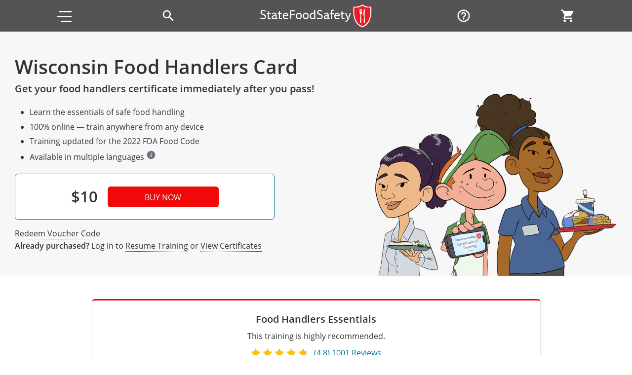

--- FILE ---
content_type: text/html
request_url: https://www.statefoodsafety.com/food-handler/wisconsin-courses
body_size: 20009
content:
 <!DOCTYPE html> <html lang="en"> <head> <meta charset="utf-8"> <meta http-equiv="X-UA-Compatible" content="IE=EDGE,chrome=1"> <link rel="preconnect" href="https://www.statefoodsafety.com" crossorigin=""> <link rel="dns-prefetch" href="https://www.statefoodsafety.com" crossorigin=""> <link rel="preconnect" href="https://cdn.certus.com" crossorigin=""> <link rel="dns-prefetch" href="https://cdn.certus.com" crossorigin=""> <link rel="preconnect" href="https://ajax.googleapis.com" crossorigin=""> <link rel="dns-prefetch" href="https://ajax.googleapis.com" crossorigin=""> <link rel="preconnect" href="https://www.googletagmanager.com" crossorigin=""> <link rel="dns-prefetch" href="https://www.googletagmanager.com" crossorigin=""> <link rel="preconnect" href="https://code.jquery.com" crossorigin=""> <link rel="dns-prefetch" href="https://code.jquery.com" crossorigin=""> <link rel="preconnect" href="https://static.hotjar.com" crossorigin=""> <link rel="dns-prefetch" href="https://static.hotjar.com" crossorigin=""> <link rel="preload" href="/static-assets/fonts/open-sans-v18-latin-600.woff2" as="font" type="font/woff2" crossorigin=""> <link rel="preload" href="/static-assets/fonts/open-sans-v18-latin-regular.woff2" as="font" type="font/woff2" crossorigin=""> <link rel="preload" href="/static-assets/fonts/icons.woff2?21099076" as="font" type="font/woff2" crossorigin=""> <meta name="viewport" content="width=device-width,initial-scale=1,shrink-to-fit=no"> <title>Wisconsin Food Handlers Card | Learn 100% Online</title> <meta name="description" content="Get your Wisconsin food handlers card 100% online. Complete your training from any device and receive an instant certificate upon passing."> <meta name="theme-color" content="#0098DA"> <link rel="manifest" href="/static-assets/manifest.json"> <link rel="shortcut icon" type="image/x-icon" href="/static-assets/images/favicon.ico"> <link rel="apple-touch-icon" href="/static-assets/images/sfs-icon.png"> <link rel="canonical" href="https://www.statefoodsafety.com/food-handler/wisconsin-courses"> <style>.text-theme-fh{color:#f20808!important}@font-face{font-family:icons;src:url(../../static-assets/fonts/icons.eot?21099076);src:url(../../static-assets/fonts/icons.eot?21099076#iefix) format("embedded-opentype"),url(../../static-assets/fonts/icons.woff2?21099076) format("woff2"),url(../../static-assets/fonts/icons.woff?21099076) format("woff"),url(../../static-assets/fonts/icons.ttf?21099076) format("truetype"),url(../../static-assets/fonts/icons.svg?21099076#icon) format("svg");font-weight:400;font-style:normal;font-display:swap}[class^=icon-]:before{font-family:icons;font-style:normal;font-weight:400;display:inline-block;text-decoration:inherit;width:1em;margin-right:.2em;text-align:center;font-variant:normal;text-transform:none;line-height:1em;margin-left:.2em}.icon-close:before{content:"\e844"}@font-face{font-family:"Material Icons";font-style:normal;font-weight:400;font-display:swap;src:url(../../static-assets/fonts/MaterialIcons-Regular.woff2) format("woff2")}.material-icons{font-family:"Material Icons";font-weight:400;font-style:normal;font-size:24px;line-height:1;letter-spacing:normal;text-transform:none;display:inline-block;white-space:nowrap;word-wrap:normal;direction:ltr;-moz-osx-font-smoothing:grayscale}@font-face{font-family:"Material Icons Round";font-style:normal;font-weight:400;font-display:swap;src:url(../../static-assets/fonts/MaterialIconsRound-Regular.otf) format("woff2")}.material-icons-round{font-family:"Material Icons Round";font-weight:400;font-style:normal;font-size:24px;line-height:1;letter-spacing:normal;text-transform:none;display:inline-block;white-space:nowrap;word-wrap:normal;direction:ltr;-moz-osx-font-smoothing:grayscale}:root{--font-family:"Open Sans",-apple-system,BlinkMacSystemFont,"Segoe UI",Roboto,"Helvetica Neue",Arial,"Noto Sans",sans-serif,"Apple Color Emoji","Segoe UI Emoji","Segoe UI Symbol","Noto Color Emoji";--bs-nav-link-font-size:0.875em!important;--bs-nav-link-font-weight:600!important}@media (prefers-reduced-motion:no-preference){html{scroll-behavior:smooth}}[id]{scroll-margin-top:1rem}body{line-height:1.6}.h2,.h4,h1,h2,h3,h4{font-weight:600;font-family:var(--font-family);line-height:1.4;color:#333}h1{font-size:1.602em}.h2,h2{font-size:1.424em}h3{font-size:1.266em}.h4,h4{font-size:1.125em}@media (min-width:48em){h1{font-size:1.8em}.h2,h2{font-size:1.55em}h3{font-size:1.32em}.h4,h4{font-size:1.125em}}@media (min-width:62em){h1{font-size:2.074em}.h2,h2{font-size:1.728em}h3{font-size:1.44em}.h4,h4{font-size:1.2em}}@media (min-width:75em){h1{font-size:2.441em}.h2,h2{font-size:1.953em}h3{font-size:1.563em}.h4,h4{font-size:1.25em}}a{color:#0375a3;text-decoration:none;border-bottom-width:1px;border-bottom-style:dotted;border-bottom-color:inherit;outline:0!important}.cfix:after,.clearfix:after{content:"";display:table;clear:both}.container-fluid{overflow-wrap:break-word;word-wrap:break-word;word-break:break-word}.modal-header{padding-top:.75rem;padding-bottom:.75rem}ul{padding-left:30px}ul li{margin-top:.3em;margin-bottom:.3em}ul.check{margin-left:0;padding-left:0;list-style:none outside;line-height:inherit}ul.check li{padding-left:1.3em;margin-left:0;margin-top:.3em;margin-bottom:.3em;position:relative}ul.check>li:before{display:block;margin-top:.1em;width:1em;height:inherit;color:inherit;font-size:.9em;font-weight:400!important;word-wrap:normal;position:absolute;left:0}ul.check>li:before{content:"\e840";font-family:icons}b,strong{font-weight:600}.modal-header{padding-top:.75rem;padding-bottom:.75rem}.modal-header h3{margin-top:0;font-weight:400}input::-webkit-input-placeholder{color:#e0e0e0!important}input::-moz-placeholder{color:#e0e0e0!important}input:-ms-input-placeholder{color:#e0e0e0!important}input::-ms-input-placeholder{color:#e0e0e0!important}.course-price:after{display:inline-block;content:"##";-webkit-filter:blur(10px);filter:blur(10px)}.fw-300{font-weight:300!important}.fw-600{font-weight:600!important}.w-100{width:100%!important}@media (min-width:576px){.w-sm-75{width:75%!important}}@media (min-width:1200px){.w-xl-auto{width:100%!important}}#menutoggle{display:block;margin:0;padding:0;width:auto;color:#fff;background:0 0;height:50px;width:50px;font-size:18px;text-shadow:0 1px 0 rgba(0,0,0,.35);text-align:center;text-transform:uppercase;right:0;bottom:0;border:0;border-radius:50%}#nav{clear:both;margin:0;width:100%;height:0;overflow:visible;position:absolute;left:0;bottom:0;z-index:1050}#nav ul{float:none;display:block;margin:0;padding:0;width:auto;opacity:0;max-height:0;background-color:#545454;overflow:hidden;border-radius:0;top:0;border:0;position:relative}#nav ul.submenu{margin:0;padding:0;width:100%;max-height:0;background-color:#5c5c5c;opacity:1;position:relative;top:0}#nav ul.submenu a{padding-left:40px;background:0 0}#nav ul.submenu a:before{display:inline-block;margin-right:5px;margin-left:-15px;width:10px;height:inherit;content:"»";color:inherit;font-family:icons;text-align:center;font-size:inherit;vertical-align:top}#nav ul.submenu span.submenu.level-2{background-color:#5f5f5f;display:block;position:absolute;width:55px;right:0;top:0;border-left:1px solid #5f5f5f}#nav ul.submenu ul.submenu{background-color:#676767;border-radius:0}#nav ul.submenu ul.submenu li a{border-top:1px dotted #545454;padding-left:40px}#nav ul.submenu ul.submenu li a::after,#nav ul.submenu ul.submenu li a::before{display:none}#nav li{display:block;margin:0;padding:0;height:auto;overflow:hidden;border:0;border-top:1px dotted #676767;position:relative}#nav li.onmobile{display:block}#nav li li:first-child{border-top:0}#nav a,#nav span.submenu{float:none;display:block;margin:0;padding:9px 20px;height:auto;color:#fff;line-height:1.6em;text-shadow:0 1px 0 rgba(0,0,0,.4);text-align:left;text-decoration:none;font-size:16px;font-weight:400;border:0}#nav span.submenu:after{float:right;margin-left:10px;width:15px;height:inherit;content:"\e817";color:inherit;font-family:icons;text-align:center;font-size:105%;vertical-align:top}@media (min-width:48em){#nav ul{width:calc(100% + 30px);left:-18px}#nav ul ul{left:0}}@media (min-width:1400px){#menutoggle{display:none}#nav{height:45px;position:relative;z-index:99;border:0;border-radius:4px}#nav ul{display:block!important;float:left;width:100%;height:auto;max-height:100%;opacity:1;margin:4px 0;background-color:transparent;position:relative;z-index:10;top:0;left:0;overflow:visible}#nav ul.submenu{display:block;float:left;margin:0;padding:0;width:300px;max-height:0;position:absolute;opacity:0;background-color:#676767;top:100%;z-index:10;border-radius:0 3px 3px 3px;box-shadow:1px 1px 1px rgba(0,0,0,.2);overflow:hidden;overflow-y:auto}#nav ul.submenu li{float:none;display:block;margin:0;padding:0;border:0;height:auto}#nav ul.submenu li:first-child a{border:0}#nav ul.submenu a{float:none;display:block;margin:0;padding:7px 15px 7px 28px;height:auto;text-transform:none;text-align:left;line-height:1.5em;border-radius:0;border:0;border-top:1px dotted #545454}#nav ul.submenu span.submenu.level-2{width:50px;height:35px;top:1px;border-radius:0!important;border-bottom:0;background-color:#6e6e6e}#nav ul.submenu span.submenu.level-2:after{width:100%;display:block}#nav ul.submenu ul.submenu{float:none;display:block;position:relative;padding:0!important;box-shadow:none;max-height:0!important;overflow:hidden}#nav ul.submenu ul.submenu li{overflow:hidden}#nav ul.submenu ul.submenu li a{border-radius:0;border-top:1px dotted #545454;padding-left:28px!important;background-color:#5f5f5f}#nav li{float:left;margin:0 12px;padding:0;height:100%;width:auto;min-width:auto;position:relative;border:0;overflow:visible}#nav li:first-child{margin-left:0;border-left:0}#nav li.onmobile{display:none}#nav a,#nav span.submenu{float:left;margin:0;padding:0 1px;width:100%;height:100%;border:0;color:#fff;font-weight:400;font-size:14px;line-height:39px;text-align:center}#nav span.submenu:after{display:none}}.cta-btn{display:inline-block;padding:10px 20px 8px 20px;color:#fff;background-color:#555;text-align:center;position:relative;line-height:1.5;font-weight:400;text-transform:uppercase;text-shadow:0 1px 1px rgba(0,0,0,.3);border-radius:.375rem;border:0;vertical-align:middle;outline:0;overflow:hidden;position:relative;overflow:hidden;-webkit-transform:translate3d(0,0,0);transform:translate3d(0,0,0)}.cta-btn:after{content:"";display:block;position:absolute;width:100%;height:100%;top:0;left:0;background-image:radial-gradient(circle,#3c3c3c 10%,transparent 10.01%);background-repeat:no-repeat;background-position:50%;-webkit-transform:scale(10,10);transform:scale(10,10);opacity:0}.cta-btn.red{color:#fff;background:#f20808}.cta-btn[class~=outline]{border:1px solid #555;text-shadow:none}.cta-btn.outline{color:#555;background:0 0;border-color:#555}.cta-btn.red.outline{color:#f20808;background:0 0;border-color:#f20808}html{position:relative;height:100%;background-color:#fff}body{height:100%;font-family:var(--font-family);text-rendering:optimizeLegibility;color:#333}.wrap{padding:30px 0}.container-fluid.but-fixed{max-width:1356px}.footer a{color:#fff;border-bottom-width:0}#header-wrap{background:#545454}#header a.logo{border:0;width:80%;max-width:48px}#header a.logo img.full-logo{max-width:226px}#header a.logo img.icon-logo{max-width:48px}#header .nav-icon{min-width:50px;height:50px;border-radius:50%;color:#fff;border:0;text-align:center}#header .nav-icon .material-icons{display:inline-block;vertical-align:middle;font-size:30px;line-height:50px}#header .nav-login{padding:5px;font-size:14px;border-radius:4px;min-width:70px;border:0;text-decoration:none;background-color:#f20808;text-align:center;color:#fff;text-shadow:0 1px 1px rgba(0,0,0,.3)}.editor-dynamic-code *{font-family:inherit!important;line-height:inherit!important;font-size:inherit!important;color:inherit!important;text-decoration:inherit!important}.auth-user .user-btn{padding:0;width:38px;height:38px;color:#fff;background-color:#f20808;border:0}.auth-user .user-btn:after{display:none}.auth-user .dropdown-menu{padding:0;border-top-left-radius:0;border-top-right-radius:0}.auth-user .dropdown-menu a{border:0}.auth-user .dropdown-menu .dropdown-header{color:#f20808}.auth-user .dropdown-menu .user-initials{padding:0;width:38px;height:38px;line-height:37px;border:1px solid #f20808}.authenticated-content-inline{display:none!important}#banner-wrap{background-color:#f7f7f7}#banner-wrap #banner{position:relative}#banner-wrap #banner h1{line-height:1.2em}#banner-wrap #banner a{color:inherit}#banner-wrap #banner .buy-cta{border-color:#0375a3!important;background-color:#fff}#banner-wrap #banner .add-to-cart-btn{width:100%;max-width:225px}.icon-close{position:absolute;right:5px;top:5px;color:#fff;background:inherit;border:0;width:-webkit-fit-content;width:-moz-fit-content;width:fit-content;padding:8px}.icon-close::before{height:20px;width:20px}#log-in-modal .modal-content{background-color:#3b3b3b}#log-in-modal .modal-content .modal-body .lock-icon,#log-in-modal .modal-content .modal-body .person-icon{position:absolute;top:10px;left:5px}#log-in-modal .modal-content .modal-body .form-control{padding:10px 20px 10px 35px}#log-in-modal .modal-content .modal-body .form-control::-webkit-input-placeholder{color:#545454!important}#log-in-modal .modal-content .modal-body .form-control::-moz-placeholder{color:#545454!important}#log-in-modal .modal-content .modal-body .form-control:-ms-input-placeholder{color:#545454!important}#log-in-modal .modal-content .modal-body .form-control::-ms-input-placeholder{color:#545454!important}#log-in-modal .modal-content .modal-body a{color:#fff;font-weight:200!important}.summary-box{border-top:3px solid #f20808!important}.prerequesite-item .editor-dynamic-code{display:inline}@media (min-width:768px){[class*=container-]{padding-right:var(--bs-gutter-x,1.5rem);padding-left:var(--bs-gutter-x,1.5rem)}.container-fluid.but-fixed{padding-left:30px;padding-right:30px}#header a.logo img.full-logo{max-width:226px}#header a.logo img.icon-logo{max-width:48px}}@media (min-width:992px){[class*=container-]{padding-right:var(--bs-gutter-x,.75rem);padding-left:var(--bs-gutter-x,.75rem)}}@media (min-width:1200px){#header a.logo{max-width:226px}}@media (min-width:1400px){#header .nav-icon{min-width:40px;height:40px;border-radius:50%;color:#fff;border:0;text-align:center}#header .nav-icon .material-icons{display:inline-block;vertical-align:middle;font-size:21px;line-height:40px}}:root{--bs-blue:#0d6efd;--bs-indigo:#6610f2;--bs-purple:#6f42c1;--bs-pink:#d63384;--bs-red:#dc3545;--bs-orange:#fd7e14;--bs-yellow:#ffc107;--bs-green:#198754;--bs-teal:#20c997;--bs-cyan:#0dcaf0;--bs-black:#000;--bs-white:#fff;--bs-gray:#6c757d;--bs-gray-dark:#343a40;--bs-gray-100:#f8f9fa;--bs-gray-200:#e9ecef;--bs-gray-300:#dee2e6;--bs-gray-400:#ced4da;--bs-gray-500:#adb5bd;--bs-gray-600:#6c757d;--bs-gray-700:#495057;--bs-gray-800:#343a40;--bs-gray-900:#212529;--bs-primary:#0d6efd;--bs-secondary:#6c757d;--bs-success:#198754;--bs-info:#0dcaf0;--bs-warning:#ffc107;--bs-danger:#dc3545;--bs-light:#f8f9fa;--bs-dark:#212529;--bs-primary-rgb:13,110,253;--bs-secondary-rgb:108,117,125;--bs-success-rgb:25,135,84;--bs-info-rgb:13,202,240;--bs-warning-rgb:255,193,7;--bs-danger-rgb:220,53,69;--bs-light-rgb:248,249,250;--bs-dark-rgb:33,37,41;--bs-white-rgb:255,255,255;--bs-black-rgb:0,0,0;--bs-body-color-rgb:33,37,41;--bs-body-bg-rgb:255,255,255;--bs-font-sans-serif:system-ui,-apple-system,"Segoe UI",Roboto,"Helvetica Neue","Noto Sans","Liberation Sans",Arial,sans-serif,"Apple Color Emoji","Segoe UI Emoji","Segoe UI Symbol","Noto Color Emoji";--bs-font-monospace:SFMono-Regular,Menlo,Monaco,Consolas,"Liberation Mono","Courier New",monospace;--bs-gradient:linear-gradient(180deg, rgba(255, 255, 255, 0.15), rgba(255, 255, 255, 0));--bs-body-font-family:var(--bs-font-sans-serif);--bs-body-font-size:1rem;--bs-body-font-weight:400;--bs-body-line-height:1.5;--bs-body-color:#212529;--bs-body-bg:#fff;--bs-border-width:1px;--bs-border-style:solid;--bs-border-color:#dee2e6;--bs-border-color-translucent:rgba(0, 0, 0, 0.175);--bs-border-radius:0.375rem;--bs-border-radius-sm:0.25rem;--bs-border-radius-lg:0.5rem;--bs-border-radius-xl:1rem;--bs-border-radius-2xl:2rem;--bs-border-radius-pill:50rem;--bs-link-color:#0d6efd;--bs-link-hover-color:#0a58ca;--bs-code-color:#d63384;--bs-highlight-bg:#fff3cd}*,::after,::before{box-sizing:border-box}@media (prefers-reduced-motion:no-preference){:root{scroll-behavior:smooth}}body{margin:0;font-family:var(--bs-body-font-family);font-size:var(--bs-body-font-size);font-weight:var(--bs-body-font-weight);line-height:var(--bs-body-line-height);color:var(--bs-body-color);text-align:var(--bs-body-text-align);background-color:var(--bs-body-bg);-webkit-text-size-adjust:100%}.h2,.h4,h1,h2,h3,h4{margin-top:0;margin-bottom:.5rem;font-weight:500;line-height:1.2}h1{font-size:calc(1.375rem + 1.5vw)}@media (min-width:1200px){h1{font-size:2.5rem}}.h2,h2{font-size:calc(1.325rem + .9vw)}@media (min-width:1200px){.h2,h2{font-size:2rem}}h3{font-size:calc(1.3rem + .6vw)}@media (min-width:1200px){h3{font-size:1.75rem}}.h4,h4{font-size:calc(1.275rem + .3vw)}@media (min-width:1200px){.h4,h4{font-size:1.5rem}}p{margin-top:0;margin-bottom:1rem}ul{padding-left:2rem}ul{margin-top:0;margin-bottom:1rem}ul ul{margin-bottom:0}b,strong{font-weight:bolder}.small{font-size:.875em}a{color:var(--bs-link-color);text-decoration:underline}img,svg{vertical-align:middle}label{display:inline-block}button{border-radius:0}button,input{margin:0;font-family:inherit;font-size:inherit;line-height:inherit}button{text-transform:none}[type=button],[type=submit],button{-webkit-appearance:button}::-moz-focus-inner{padding:0;border-style:none}::-webkit-datetime-edit-day-field,::-webkit-datetime-edit-fields-wrapper,::-webkit-datetime-edit-hour-field,::-webkit-datetime-edit-minute,::-webkit-datetime-edit-month-field,::-webkit-datetime-edit-text,::-webkit-datetime-edit-year-field{padding:0}::-webkit-inner-spin-button{height:auto}::-webkit-search-decoration{-webkit-appearance:none}::-webkit-color-swatch-wrapper{padding:0}::-webkit-file-upload-button{font:inherit;-webkit-appearance:button}::file-selector-button{font:inherit;-webkit-appearance:button}iframe{border:0}.img-fluid{max-width:100%;height:auto}.container-fluid{--bs-gutter-x:1.5rem;--bs-gutter-y:0;width:100%;padding-right:calc(var(--bs-gutter-x) * .5);padding-left:calc(var(--bs-gutter-x) * .5);margin-right:auto;margin-left:auto}.row{--bs-gutter-x:1.5rem;--bs-gutter-y:0;display:flex;flex-wrap:wrap;margin-top:calc(-1 * var(--bs-gutter-y));margin-right:calc(-.5 * var(--bs-gutter-x));margin-left:calc(-.5 * var(--bs-gutter-x))}.row>*{flex-shrink:0;width:100%;max-width:100%;padding-right:calc(var(--bs-gutter-x) * .5);padding-left:calc(var(--bs-gutter-x) * .5);margin-top:var(--bs-gutter-y)}.col-5{flex:0 0 auto;width:41.66666667%}.col-12{flex:0 0 auto;width:100%}@media (min-width:576px){.col-sm-12{flex:0 0 auto;width:100%}}@media (min-width:768px){.col-md-6{flex:0 0 auto;width:50%}.col-md-10{flex:0 0 auto;width:83.33333333%}}@media (min-width:992px){.col-lg-7{flex:0 0 auto;width:58.33333333%}.col-lg-9{flex:0 0 auto;width:75%}.col-lg-12{flex:0 0 auto;width:100%}}.form-control{display:block;width:100%;padding:.375rem .75rem;font-size:1rem;font-weight:400;line-height:1.5;color:#212529;background-color:#fff;background-clip:padding-box;border:1px solid #ced4da;-webkit-appearance:none;-moz-appearance:none;appearance:none;border-radius:.375rem}.form-control::-webkit-date-and-time-value{height:1.5em}.form-control::-webkit-input-placeholder{color:#6c757d;opacity:1}.form-control::-moz-placeholder{color:#6c757d;opacity:1}.form-control:-ms-input-placeholder{color:#6c757d;opacity:1}.form-control::-ms-input-placeholder{color:#6c757d;opacity:1}.form-control::-webkit-file-upload-button{padding:.375rem .75rem;margin:-.375rem -.75rem;-webkit-margin-end:.75rem;margin-inline-end:.75rem;color:#212529;background-color:#e9ecef;border-color:inherit;border-style:solid;border-width:0;border-inline-end-width:1px;border-radius:0}.form-check{display:block;min-height:1.5rem;padding-left:1.5em;margin-bottom:.125rem}.form-check .form-check-input{float:left;margin-left:-1.5em}.form-check-input{width:1em;height:1em;margin-top:.25em;vertical-align:top;background-color:#fff;background-repeat:no-repeat;background-position:center;background-size:contain;border:1px solid rgba(0,0,0,.25);-webkit-appearance:none;-moz-appearance:none;appearance:none;-webkit-print-color-adjust:exact;color-adjust:exact;print-color-adjust:exact}.form-check-input[type=checkbox]{border-radius:.25em}.invalid-feedback{display:none;width:100%;margin-top:.25rem;font-size:.875em;color:#dc3545}.btn{--bs-btn-padding-x:0.75rem;--bs-btn-padding-y:0.375rem;--bs-btn-font-size:1rem;--bs-btn-font-weight:400;--bs-btn-line-height:1.5;--bs-btn-color:#212529;--bs-btn-bg:transparent;--bs-btn-border-width:1px;--bs-btn-border-color:transparent;--bs-btn-border-radius:0.375rem;--bs-btn-hover-border-color:transparent;--bs-btn-box-shadow:inset 0 1px 0 rgba(255, 255, 255, 0.15),0 1px 1px rgba(0, 0, 0, 0.075);--bs-btn-disabled-opacity:0.65;--bs-btn-focus-box-shadow:0 0 0 0.25rem rgba(var(--bs-btn-focus-shadow-rgb), .5);display:inline-block;padding:var(--bs-btn-padding-y) var(--bs-btn-padding-x);font-family:var(--bs-btn-font-family);font-size:var(--bs-btn-font-size);font-weight:var(--bs-btn-font-weight);line-height:var(--bs-btn-line-height);color:var(--bs-btn-color);text-align:center;text-decoration:none;vertical-align:middle;border:var(--bs-btn-border-width) solid var(--bs-btn-border-color);border-radius:var(--bs-btn-border-radius);background-color:var(--bs-btn-bg)}.btn-secondary{--bs-btn-color:#fff;--bs-btn-bg:#6c757d;--bs-btn-border-color:#6c757d;--bs-btn-hover-color:#fff;--bs-btn-hover-bg:#5c636a;--bs-btn-hover-border-color:#565e64;--bs-btn-focus-shadow-rgb:130,138,145;--bs-btn-active-color:#fff;--bs-btn-active-bg:#565e64;--bs-btn-active-border-color:#51585e;--bs-btn-active-shadow:inset 0 3px 5px rgba(0, 0, 0, 0.125);--bs-btn-disabled-color:#fff;--bs-btn-disabled-bg:#6c757d;--bs-btn-disabled-border-color:#6c757d}.fade:not(.show){opacity:0}.dropdown{position:relative}.dropdown-toggle{white-space:nowrap}.dropdown-toggle::after{display:inline-block;margin-left:.255em;vertical-align:.255em;content:"";border-top:.3em solid;border-right:.3em solid transparent;border-bottom:0;border-left:.3em solid transparent}.dropdown-toggle:empty::after{margin-left:0}.dropdown-menu{--bs-dropdown-zindex:1000;--bs-dropdown-min-width:10rem;--bs-dropdown-padding-x:0;--bs-dropdown-padding-y:0.5rem;--bs-dropdown-spacer:0.125rem;--bs-dropdown-font-size:1rem;--bs-dropdown-color:#212529;--bs-dropdown-bg:#fff;--bs-dropdown-border-color:var(--bs-border-color-translucent);--bs-dropdown-border-radius:0.375rem;--bs-dropdown-border-width:1px;--bs-dropdown-inner-border-radius:calc(0.375rem - 1px);--bs-dropdown-divider-bg:var(--bs-border-color-translucent);--bs-dropdown-divider-margin-y:0.5rem;--bs-dropdown-box-shadow:0 0.5rem 1rem rgba(0, 0, 0, 0.15);--bs-dropdown-link-color:#212529;--bs-dropdown-link-hover-color:#1e2125;--bs-dropdown-link-hover-bg:#e9ecef;--bs-dropdown-link-active-color:#fff;--bs-dropdown-link-active-bg:#0d6efd;--bs-dropdown-link-disabled-color:#adb5bd;--bs-dropdown-item-padding-x:1rem;--bs-dropdown-item-padding-y:0.25rem;--bs-dropdown-header-color:#6c757d;--bs-dropdown-header-padding-x:1rem;--bs-dropdown-header-padding-y:0.5rem;position:absolute;z-index:var(--bs-dropdown-zindex);display:none;min-width:var(--bs-dropdown-min-width);padding:var(--bs-dropdown-padding-y) var(--bs-dropdown-padding-x);margin:0;font-size:var(--bs-dropdown-font-size);color:var(--bs-dropdown-color);text-align:left;list-style:none;background-color:var(--bs-dropdown-bg);background-clip:padding-box;border:var(--bs-dropdown-border-width) solid var(--bs-dropdown-border-color);border-radius:var(--bs-dropdown-border-radius)}.dropdown-item{display:block;width:100%;padding:var(--bs-dropdown-item-padding-y) var(--bs-dropdown-item-padding-x);clear:both;font-weight:400;color:var(--bs-dropdown-link-color);text-align:inherit;text-decoration:none;white-space:nowrap;background-color:transparent;border:0}.dropdown-header{display:block;padding:var(--bs-dropdown-header-padding-y) var(--bs-dropdown-header-padding-x);margin-bottom:0;font-size:.875rem;color:var(--bs-dropdown-header-color);white-space:nowrap}.card-body{flex:1 1 auto;padding:var(--bs-card-spacer-y) var(--bs-card-spacer-x);color:var(--bs-card-color)}.alert{--bs-alert-bg:transparent;--bs-alert-padding-x:1rem;--bs-alert-padding-y:1rem;--bs-alert-margin-bottom:1rem;--bs-alert-color:inherit;--bs-alert-border-color:transparent;--bs-alert-border:1px solid var(--bs-alert-border-color);--bs-alert-border-radius:0.375rem;position:relative;padding:var(--bs-alert-padding-y) var(--bs-alert-padding-x);margin-bottom:var(--bs-alert-margin-bottom);color:var(--bs-alert-color);background-color:var(--bs-alert-bg);border:var(--bs-alert-border);border-radius:var(--bs-alert-border-radius)}.alert-danger{--bs-alert-color:#842029;--bs-alert-bg:#f8d7da;--bs-alert-border-color:#f5c2c7}.modal{--bs-modal-zindex:1055;--bs-modal-width:500px;--bs-modal-padding:1rem;--bs-modal-margin:0.5rem;--bs-modal-bg:#fff;--bs-modal-border-color:var(--bs-border-color-translucent);--bs-modal-border-width:1px;--bs-modal-border-radius:0.5rem;--bs-modal-box-shadow:0 0.125rem 0.25rem rgba(0, 0, 0, 0.075);--bs-modal-inner-border-radius:calc(0.5rem - 1px);--bs-modal-header-padding-x:1rem;--bs-modal-header-padding-y:1rem;--bs-modal-header-padding:1rem 1rem;--bs-modal-header-border-color:var(--bs-border-color);--bs-modal-header-border-width:1px;--bs-modal-title-line-height:1.5;--bs-modal-footer-gap:0.5rem;--bs-modal-footer-border-color:var(--bs-border-color);--bs-modal-footer-border-width:1px;position:fixed;top:0;left:0;z-index:var(--bs-modal-zindex);display:none;width:100%;height:100%;overflow-x:hidden;overflow-y:auto;outline:0}.modal-dialog{position:relative;width:auto;margin:var(--bs-modal-margin)}.modal.fade .modal-dialog{-webkit-transform:translate(0,-50px);transform:translate(0,-50px)}.modal-dialog-centered{display:flex;align-items:center;min-height:calc(100% - var(--bs-modal-margin) * 2)}.modal-content{position:relative;display:flex;flex-direction:column;width:100%;color:var(--bs-modal-color);background-color:var(--bs-modal-bg);background-clip:padding-box;border:var(--bs-modal-border-width) solid var(--bs-modal-border-color);border-radius:var(--bs-modal-border-radius);outline:0}.modal-header{display:flex;flex-shrink:0;align-items:center;justify-content:space-between;padding:var(--bs-modal-header-padding);border-bottom:var(--bs-modal-header-border-width) solid var(--bs-modal-header-border-color);border-top-left-radius:var(--bs-modal-inner-border-radius);border-top-right-radius:var(--bs-modal-inner-border-radius)}.modal-title{margin-bottom:0;line-height:var(--bs-modal-title-line-height)}.modal-body{position:relative;flex:1 1 auto;padding:var(--bs-modal-padding)}@media (min-width:576px){.modal{--bs-modal-margin:1.75rem;--bs-modal-box-shadow:0 0.5rem 1rem rgba(0, 0, 0, 0.15)}.modal-dialog{max-width:var(--bs-modal-width);margin-right:auto;margin-left:auto}}.clearfix::after{display:block;clear:both;content:""}.align-middle{vertical-align:middle!important}.d-inline-block{display:inline-block!important}.d-block{display:block!important}.d-flex{display:flex!important}.d-none{display:none!important}.shadow-sm{box-shadow:0 .125rem .25rem rgba(0,0,0,.075)!important}.position-relative{position:relative!important}.border{border:var(--bs-border-width) var(--bs-border-style) var(--bs-border-color)!important}.border-0{border:0!important}.border-bottom{border-bottom:var(--bs-border-width) var(--bs-border-style) var(--bs-border-color)!important}.border-bottom-0{border-bottom:0!important}.w-100{width:100%!important}.flex-column{flex-direction:column!important}.justify-content-center{justify-content:center!important}.justify-content-around{justify-content:space-around!important}.align-items-end{align-items:flex-end!important}.align-items-center{align-items:center!important}.order-1{order:1!important}.order-2{order:2!important}.order-3{order:3!important}.order-4{order:4!important}.order-5{order:5!important}.m-2{margin:.5rem!important}.mx-auto{margin-right:auto!important;margin-left:auto!important}.my-2{margin-top:.5rem!important;margin-bottom:.5rem!important}.my-3{margin-top:1rem!important;margin-bottom:1rem!important}.mt-2{margin-top:.5rem!important}.mt-3{margin-top:1rem!important}.mt-4{margin-top:1.5rem!important}.mt-5{margin-top:3rem!important}.me-2{margin-right:.5rem!important}.me-3{margin-right:1rem!important}.mb-0{margin-bottom:0!important}.mb-1{margin-bottom:.25rem!important}.mb-2{margin-bottom:.5rem!important}.mb-3{margin-bottom:1rem!important}.mb-4{margin-bottom:1.5rem!important}.ms-3{margin-left:1rem!important}.p-2{padding:.5rem!important}.p-3{padding:1rem!important}.p-4{padding:1.5rem!important}.px-5{padding-right:3rem!important;padding-left:3rem!important}.py-0{padding-top:0!important;padding-bottom:0!important}.py-4{padding-top:1.5rem!important;padding-bottom:1.5rem!important}.fs-1{font-size:calc(1.375rem + 1.5vw)!important}.text-start{text-align:left!important}.text-center{text-align:center!important}.text-white{--bs-text-opacity:1;color:rgba(var(--bs-white-rgb),var(--bs-text-opacity))!important}.text-muted{--bs-text-opacity:1;color:#6c757d!important}.bg-white{--bs-bg-opacity:1;background-color:rgba(var(--bs-white-rgb),var(--bs-bg-opacity))!important}.rounded{border-radius:var(--bs-border-radius)!important}.rounded-circle{border-radius:50%!important}@media (min-width:768px){.float-md-start{float:left!important}}@media (min-width:992px){.d-lg-flex{display:flex!important}.order-lg-2{order:2!important}.mx-lg-0{margin-right:0!important;margin-left:0!important}.mb-lg-3{margin-bottom:1rem!important}.mb-lg-4{margin-bottom:1.5rem!important}.mb-lg-5{margin-bottom:3rem!important}.py-lg-5{padding-top:3rem!important;padding-bottom:3rem!important}.text-lg-start{text-align:left!important}}@media (min-width:1200px){.d-xl-block{display:block!important}.d-xl-none{display:none!important}}@media (min-width:1400px){.d-xxl-block{display:block!important}.order-xxl-0{order:0!important}.order-xxl-3{order:3!important}.order-xxl-4{order:4!important}.order-xxl-5{order:5!important}.me-xxl-5{margin-right:3rem!important}}@media (min-width:1200px){.fs-1{font-size:2.5rem!important}}#timer-wrap{display:none;flex-wrap:wrap;align-items:center;justify-content:center;padding:5px 35px;background-color:#000;color:#fff;text-align:center;position:relative}.text-theme-fh{color:#f20808!important}</style>
 <link rel="preload" href="/static-assets/css/bootstrap/bootstrap.min.css" as="style" onload="this.onload=null;this.rel='stylesheet'"> <link rel="preload" href="/static-assets/css/main.css" as="style" onload="this.onload=null;this.rel='stylesheet'"> <link rel="preload" href="/static-assets/js/vendor/dynamic-pricing.js" as="script" type="text/javascript"> <style>.async-hide{opacity:0!important}</style> <script class="no-min">(function(a,s,y,n,c,h,i,d,e){s.className+=' '+y;h.start=1*new Date;h.end=i=function(){s.className=s.className.replace(RegExp(' ?'+y),'')};(a[n]=a[n]||[]).hide=h;setTimeout(function(){i();h.end=null},c);h.timeout=c;})(window,document.documentElement,'async-hide','dataLayer',2000,{'GTM-KLDWMG7':true});</script> <script>window.dataLayer=window.dataLayer||[];</script> <script>!function(e,t,a,n,g){e[n]=e[n]||[],e[n].push({"gtm.start":(new Date).getTime(),event:"gtm.js"});var m=t.getElementsByTagName(a)[0],r=t.createElement(a);r.async=!0,r.src="https://www.googletagmanager.com/gtm.js?id=GTM-KLDWMG7",m.parentNode.insertBefore(r,m)}(window,document,"script","dataLayer");</script> </head> <body class="d-flex flex-column bg-white"> <noscript><iframe src="https://www.googletagmanager.com/ns.html?id=GTM-KLDWMG7" height="0" width="0" style="display:none;visibility:hidden"></iframe></noscript> <section id="timer-wrap"></section> <header id="header-wrap" class="clearfix"> <div class="container-fluid"> <div class="row"> <div id="header" class="col-sm-12 d-flex position-relative justify-content-around align-items-center"> <a class="logo my-2 d-flex align-items-center order-2 order-xxl-0 me-xxl-5" href="/"> <img class="full-logo img-fluid float-md-start d-none d-xl-block align-middle" src="/static-assets/images/state-food-safety-logo-white.svg" alt="StateFoodSafety.com" width="226" height="48" loading="lazy"> <img class="icon-logo img-fluid float-md-start d-block d-xl-none align-middle" src="/static-assets/images/state-food-safety-logo-icon.svg" alt="StateFoodSafety.com" width="48" height="60" loading="lazy"> </a> <nav id="nav" class="w-xl-auto"> <ul class="cfix"> <li><span class="submenu">Food Handler</span> <ul class="submenu"> <li> <a href="/food-handler/alabama-courses">Alabama</a> <span class="submenu level-2"></span> <ul class="submenu"> <li><a href="/food-handler/statefoodsafetycom-food-handler-course">All other counties</a></li> <li><a href="/food-handler/alabama/jefferson-county">Jefferson County</a></li> <li><a href="/food-handler/mobile-county-al">Mobile County</a></li> </ul> </li> <li> <a href="/food-handler/alaska-courses">Alaska</a> </li> <li> <a href="/food-handler/arizona-courses">Arizona</a> <span class="submenu level-2"></span> <ul class="submenu"> <li><a href="/food-handler/arizona">All other counties</a></li> <li><a href="/food-handler/arizona/coconino-county">Coconino County</a></li> <li><a href="/food-handler/arizona/la-pazcounty">La Paz County</a></li> <li><a href="/food-handler/arizona/maricopa-county">Maricopa County</a></li> </ul> </li> <li> <a href="/food-handler/arkansas-courses">Arkansas</a> </li> <li> <a href="/food-handler/california-courses">California</a> <span class="submenu level-2"></span> <ul class="submenu"> <li><a href="/california-food-handlers-card">All other counties</a></li> <li><a href="/food-handler/california/riverside-county">Riverside County</a></li> <li><a href="/food-handler/california/san-bernardino-county">San Bernardino County</a></li> <li><a href="/food-handler/california/san-diego-county">San Diego County</a></li> </ul> </li> <li> <a href="/food-handler/colorado-courses">Colorado</a> <span class="submenu level-2"></span> <ul class="submenu"> <li><a href="/food-handler/colorado/state-of-colorado">All other counties</a></li> <li><a href="/food-handler/colorado/state-of-colorado">Adams County</a></li> <li><a href="/food-handler/colorado/arapahoe-county">Arapahoe County</a></li> <li><a href="/food-handler/colorado/prowers-county">Baca County</a></li> <li><a href="/food-handler/colorado/prowers-county">Bent County</a></li> <li><a href="/food-handler/colorado/boulder-county">Boulder County</a></li> <li><a href="/food-handler/colorado/chaffee-county">Chaffee County</a></li> <li><a href="/food-handler/colorado/delta-county">Delta County</a></li> <li><a href="/food-handler/colorado/denver-city-and-county">Denver City and County</a></li> <li><a href="/food-handler/colorado/state-of-colorado">Douglas County</a></li> <li><a href="/food-handler/colorado/eagle-county">Eagle County</a></li> <li><a href="/food-handler/colorado/el-paso-county">El Paso County</a></li> <li><a href="/food-handler/colorado/garfieldcounty">Garfield County</a></li> <li><a href="/food-handler/colorado/state-of-colorado">Gilpin County</a></li> <li><a href="/food-handler/colorado/jefferson-county">Jefferson County</a></li> <li><a href="/food-handler/colorado/prowers-county">Kiowa County</a></li> <li><a href="/food-handler/colorado/lake-county">Lake County</a></li> <li><a href="/food-handler/colorado/northeast-colorado">Logan County</a></li> <li><a href="/food-handler/colorado/mesa-county">Mesa County</a></li> <li><a href="/food-handler/colorado/northeast-colorado">Morgan County</a></li> <li><a href="/food-handler/colorado/northeast-colorado">Phillips County</a></li> <li><a href="/food-handler/colorado/prowers-county">Prowers County</a></li> <li><a href="/food-handler/colorado/pueblo-city-county">Pueblo County</a></li> <li><a href="/food-handler/colorado/routt-county">Routt County</a></li> <li><a href="/food-handler/colorado/northeast-colorado">Sedgwick County</a></li> <li><a href="/food-handler/colorado/teller-county">Teller County</a></li> <li><a href="/food-handler/colorado/northeast-colorado">Washington County</a></li> <li><a href="/food-handler/colorado/weld-county">Weld County</a></li> <li><a href="/food-handler/colorado/northeast-colorado">Yuma County</a></li> </ul> </li> <li> <a href="/food-handler/connecticut-courses">Connecticut</a> <span class="submenu level-2"></span> <ul class="submenu"> <li><a href="/food-handler/statefoodsafetycom-food-handler-course">All other counties</a></li> <li><a href="/food-handler/connecticut/fairfield-county-courses">Fairfield County</a></li> </ul> </li> <li> <a href="/food-handler/delaware-courses">Delaware</a> </li> <li> <a href="/food-handler/district-of-columbia-courses">District of Columbia</a> </li> <li> <a href="/food-handler/florida-courses">Florida</a> </li> <li> <a href="/food-handler/georgia-courses">Georgia</a> </li> <li> <a href="/food-handler/hawaii-courses">Hawaii</a> </li> <li> <a href="/food-handler/idaho-courses">Idaho</a> </li> <li> <a href="/food-handler/illinois-courses">Illinois</a> <span class="submenu level-2"></span> <ul class="submenu"> <li><a href="/food-handler/illinois/state-of-illinois">All Other Counties</a></li> <li><a href="/food-handler/illinois/cass-county">Cass County</a></li> </ul> </li> <li> <a href="/food-handler/indiana-courses">Indiana</a> </li> <li> <a href="/food-handler/iowa-courses">Iowa</a> </li> <li> <a href="/food-handler/kansas-courses">Kansas</a> <span class="submenu level-2"></span> <ul class="submenu"> <li><a href="/food-handler/statefoodsafetycom-food-handler-course">All other counties</a></li> <li><a href="/food-handler/kansas/leavenworth-city">Leavenworth</a></li> </ul> </li> <li> <a href="/food-handler/kentucky-courses">Kentucky</a> <span class="submenu level-2"></span> <ul class="submenu"> <li><a href="/food-handler/kentucky/state-of-kentucky">All other counties</a></li> <li><a href="/food-handler/kentucky/bell-county">Bell County</a></li> <li><a href="/food-handler/kentucky/bullitt-county">Bullitt County</a></li> <li><a href="/food-handler/fleming-county-kentucky-food-handlers-card">Fleming County</a></li> <li><a href="/food-handler/kentucky/franklin-county">Franklin County</a></li> <li><a href="/food-handler/kentucky/graves-county">Graves County</a></li> <li><a href="/food-handler/kentucky/jessamine-county">Jessamine County</a></li> <li><a href="/food-handler/kentucky/knott-county">Knott County</a></li> <li><a href="/food-handler/kentucky/lawrence-county">Lawrence County</a></li> <li><a href="/food-handler/kentucky/lee-county">Lee County</a></li> <li><a href="/food-handler/kentucky/leslie-county">Leslie County</a></li> <li><a href="/food-handler/kentucky/letcher-county">Letcher County</a></li> <li><a href="/food-handler/kentucky/lewis-county">Lewis County</a></li> <li><a href="/food-handler/lexington-fayette-county-kentucky-food-handlers-card">Lexington-Fayette County</a></li> <li><a href="/food-handler/kentucky/madison-county">Madison County</a></li> <li><a href="/food-handler/kentucky/state-of-kentucky">Marshall County</a></li> <li><a href="/food-handler/kentucky/montgomery-county">Montgomery County</a></li> <li><a href="/food-handler/kentucky/owsley-county">Owsley County</a></li> <li><a href="/food-handler/kentucky/perry-county">Perry County</a></li> <li><a href="/food-handler/kentucky/pike-county">Pike County</a></li> <li><a href="/food-handler/kentucky/powell-county">Powell County</a></li> <li><a href="/food-handler/kentucky/whitley-county">Whitley County</a></li> <li><a href="/food-handler/kentucky/wolfe-county">Wolfe County</a></li> <li><a href="/food-handler/kentucky/woodford-county">Woodford County</a></li> </ul> </li> <li> <a href="/food-handler/louisiana-courses">Louisiana</a> </li> <li> <a href="/food-handler/maine-courses">Maine</a> </li> <li> <a href="/food-handler/maryland-courses">Maryland</a> </li> <li> <a href="/food-handler/massachusetts-courses">Massachusetts</a> </li> <li> <a href="/food-handler/michigan-courses">Michigan</a> <span class="submenu level-2"></span> <ul class="submenu"> <li><a href="/food-handler/statefoodsafetycom-food-handler-course">All other counties</a></li> <li><a href="/food-handler/michigan/lenawee-county">Lenawee County</a></li> </ul> </li> <li> <a href="/food-handler/minnesota-courses">Minnesota</a> <span class="submenu level-2"></span> <ul class="submenu"> <li><a href="/food-handler/statefoodsafetycom-food-handler-course">All other counties</a></li> <li><a href="/food-handler/minnesota/minneapolis-city">Minneapolis</a></li> </ul> </li> <li> <a href="/food-handler/mississippi-courses">Mississippi</a> </li> <li> <a href="/food-handler/missouri-courses">Missouri</a> <span class="submenu level-2"></span> <ul class="submenu"> <li><a href="/food-handler/missouri/state-of-missouri">All other counties</a></li> <li><a href="/food-handler/missouri/adair-county">Adair County</a></li> <li><a href="/food-handler/andrew-county-missouri-food-handlers-permit">Andrew County</a></li> <li><a href="/food-handler/missouri/boone-county">Boone County</a></li> <li><a href="/food-handler/missouri/camden-county">Camden County</a></li> <li><a href="/food-handler/missouri/cape-girardeau-county">Cape Girardeau County</a></li> <li><a href="/food-handler/missouri/cass-county">Cass County</a></li> <li><a href="/food-handler/missouri/christian-county">Christian County</a></li> <li><a href="/food-handler/missouri/city-of-independence">City of Independence</a></li> <li><a href="/food-handler/missouri/clay-county">Clay County</a></li> <li><a href="/food-handler/missouri/cooper-county">Cooper County</a></li> <li><a href="/food-handler/missouri/daviess-county">Daviess County</a></li> <li><a href="/food-handler-essentials/missouri/tri-county">DeKalb County</a></li> <li><a href="/food-handler-essentials/missouri/tri-county">Gentry County</a></li> <li><a href="/food-handler/missouri/greene-county">Greene County</a></li> <li><a href="/food-handler/missouri/grundy-county">Grundy County</a></li> <li><a href="/food-handler/missouri/harrison-county">Harrison County</a></li> <li><a href="/food-handler/missouri/jackson-county">Jackson County</a></li> <li><a href="/food-handler/cole-county/jefferson-city">Jefferson City</a></li> <li><a href="/food-handler/missouri/johnson-county">Johnson County</a></li> <li><a href="/food-handler/missouri/kansas-city">Kansas City</a></li> <li><a href="/food-handler/missouri/lafayette-county">Lafayette County</a></li> <li><a href="/food-handler/missouri/lawrence-county">Lawrence County</a></li> <li><a href="/food-handler/missouri/lincoln-county">Lincoln County</a></li> <li><a href="/food-handler/missouri/macon-county">Macon County</a></li> <li><a href="/food-handler/missouri/marion-county">Marion County</a></li> <li><a href="/food-handler/missouri/state-of-missouri">Miller County</a></li> <li><a href="/food-handler/missouri/morgan-county">Morgan County</a></li> <li><a href="/food-handler/missouri/nodaway-county">Nodaway County</a></li> <li><a href="/food-handler/pettis-county-missouri-food-handlers-card">Pettis County</a></li> <li><a href="/food-handler/missouri/platte-county">Platte County</a></li> <li><a href="/food-handler/missouri/pulaski-county">Pulaski County</a></li> <li><a href="/food-handler/missouri/randolph-county">Randolph County</a></li> <li><a href="/food-handler/missouri/shelby-county">Shelby County</a></li> <li><a href="/food-handler/missouri/stone-county">Stone County</a></li> <li><a href="/food-handler/missouri/sullivan-county">Sullivan County</a></li> <li><a href="/food-handler/missouri/taney-county">Taney County</a></li> <li><a href="/food-handler/missouri/webster-county">Webster County</a></li> <li><a href="/food-handler-essentials/missouri/tri-county">Worth County</a></li> </ul> </li> <li> <a href="/food-handler/montana-courses">Montana</a> <span class="submenu level-2"></span> <ul class="submenu"> <li><a href="/food-handler/statefoodsafetycom-food-handler-course">All other counties</a></li> <li><a href="/food-handler/montana/sanders-county">Sanders County</a></li> </ul> </li> <li> <a href="/food-handler/nebraska-courses">Nebraska</a> <span class="submenu level-2"></span> <ul class="submenu"> <li><a href="/food-handler/statefoodsafetycom-food-handler-course">All other counties</a></li> <li><a href="/food-handler/nebraska/lancaster-county">Lancaster County</a></li> </ul> </li> <li> <a href="/food-handler/nevada-courses">Nevada</a> <span class="submenu level-2"></span> <ul class="submenu"> <li><a href="/food-handler/nevada">All other counties</a></li> <li><a href="/nevada/carson-city">Carson City</a></li> <li><a href="/food-handler/nevada/clark-county">Clark County</a></li> <li><a href="/nevada/carson-city">Douglas County</a></li> </ul> </li> <li> <a href="/food-handler/new-hampshire-courses">New Hampshire</a> </li> <li> <a href="/food-handler/new-jersey-courses">New Jersey</a> <span class="submenu level-2"></span> <ul class="submenu"> <li><a href="/food-handler/statefoodsafetycom-food-handler-course">All Other Counties</a></li> <li><a href="/food-handler/statefoodsafetycom-food-handler-course">Princeton County</a></li> </ul> </li> <li> <a href="/food-handler/new-mexico-courses">New Mexico</a> </li> <li> <a href="/food-handler/new-york-courses">New York</a> <span class="submenu level-2"></span> <ul class="submenu"> <li><a href="/food-handler/new-york/state-of-new-york">All other counties</a></li> <li><a href="/food-handler/new-york_livingston">Livingston County</a></li> <li><a href="/food-handler/new-york/new-york-city">New York City</a></li> <li><a href="/food-handler/new-york/orleans-county">Orleans County</a></li> </ul> </li> <li> <a href="/food-handler/north-carolina-courses">North Carolina</a> </li> <li> <a href="/food-handler/north-dakota-courses">North Dakota</a> <span class="submenu level-2"></span> <ul class="submenu"> <li><a href="/food-handler/statefoodsafetycom-food-handler-course">All other counties</a></li> <li><a href="/food-handler/north-dakota/first-district-health-unit">Bottineau County</a></li> <li><a href="/food-handler/north-dakota/first-district-health-unit">Burke County</a></li> <li><a href="/food-handler/north-dakota/westernplains">Grant County</a></li> <li><a href="/food-handler/north-dakota/first-district-health-unit">McHenry County</a></li> <li><a href="/food-handler/north-dakota/first-district-health-unit">McLean County</a></li> <li><a href="/food-handler/north-dakota/westernplains">Mercer County</a></li> <li><a href="/food-handler/north-dakota/westernplains">Morton County</a></li> <li><a href="/food-handler/north-dakota/westernplains">Oliver County</a></li> <li><a href="/food-handler/north-dakota/first-district-health-unit">Renville County</a></li> <li><a href="/food-handler/north-dakota/first-district-health-unit">Sheridan County</a></li> <li><a href="/food-handler/north-dakota/westernplains">Sioux County</a></li> <li><a href="/food-handler/north-dakota/first-district-health-unit">Ward County</a></li> </ul> </li> <li> <a href="/food-handler/ohio-courses">Ohio</a> </li> <li> <a href="/food-handler/oklahoma-courses">Oklahoma</a> <span class="submenu level-2"></span> <ul class="submenu"> <li><a href="/food-handler/statefoodsafetycom-food-handler-course">All other counties</a></li> <li><a href="/food-handler/oklahoma/cleveland-county">Cleveland County</a></li> <li><a href="/food-handler/oklahoma/tulsa-county">Tulsa County</a></li> </ul> </li> <li> <a href="/food-handler/oregon-courses">Oregon</a> </li> <li> <a href="/food-handler/pennsylvania-courses">Pennsylvania</a> </li> <li> <a href="/food-handler/puerto-rico-courses">Puerto Rico</a> </li> <li> <a href="/food-handler/rhode-island-courses">Rhode Island</a> </li> <li> <a href="/food-handler/south-carolina-courses">South Carolina</a> </li> <li> <a href="/food-handler/south-dakota-courses">South Dakota</a> </li> <li> <a href="/food-handler/tennessee-courses">Tennessee</a> </li> <li> <a href="/food-handler/texas-courses">Texas</a> <span class="submenu level-2"></span> <ul class="submenu"> <li><a href="/food-handler/texas/state-of-texas">All other counties</a></li> <li><a href="/food-handler/texas/fortworth">City of Fort Worth</a></li> <li><a href="/corpuschristi-food-handler/texas/state-of-texas">Corpus Christi - Nueces County</a></li> <li><a href="/food-handler/texas/elpasocounty">El Paso</a></li> <li><a href="/food-handler/hardincounty">Hardin County</a></li> <li><a href="/food-handler/cityofmcallen">McAllen</a></li> </ul> </li> <li> <a href="/food-handler/utah-courses">Utah</a> </li> <li> <a href="/food-handler/vermont-courses">Vermont</a> </li> <li> <a href="/food-handler/virginia-courses">Virginia</a> <span class="submenu level-2"></span> <ul class="submenu"> <li><a href="/food-handler/statefoodsafetycom-food-handler-course">All other counties</a></li> <li><a href="/food-handler/statefoodsafetycom-food-handler-course">Charles City County</a></li> <li><a href="/food-handler/chesapeake-virginia-food-handlers-card-training">Chesapeake</a></li> <li><a href="/food-handler/western-tidewater-virginia-food-handlers-card-training">City of Franklin</a></li> <li><a href="/food-handler/virginia/city-of-norfolk">City of Norfolk</a></li> <li><a href="/food-handler/virginia/portsmouth-city">City of Portsmouth</a></li> <li><a href="/food-handler/western-tidewater-virginia-food-handlers-card-training">City of Suffolk</a></li> <li><a href="/food-handler/statefoodsafetycom-food-handler-course">Goochland County</a></li> <li><a href="/food-handler/virginia/hampton-peninsula-district">Hampton &amp; Peninsula Health District</a></li> <li><a href="/food-handler/statefoodsafetycom-food-handler-course">Hanover County</a></li> <li><a href="/food-handler/western-tidewater-virginia-food-handlers-card-training">Isle of Wight County</a></li> <li><a href="/food-handler/statefoodsafetycom-food-handler-course">New Kent County</a></li> <li><a href="/food-handler/western-tidewater-virginia-food-handlers-card-training">Southampton County</a></li> </ul> </li> <li> <a href="/food-handler/washington-courses">Washington</a> </li> <li> <a href="/food-handler/west-virginia-courses">West Virginia</a> <span class="submenu level-2"></span> <ul class="submenu"> <li><a href="/food-handler/west-virginia/state-of-west-virginia">All other counties</a></li> <li><a href="/food-handler/west-virginia/barbour-county-courses">Barbour County</a></li> <li><a href="/food-handler/west-virginia/boone-county">Boone County</a></li> <li><a href="/food-handler/west-virginia/braxton-county-courses">Braxton County</a></li> <li><a href="/food-handler/west-virginia/brooke-county">Brooke County</a></li> <li><a href="/food-handler/west-virginia/cabell-huntington">Cabell County</a></li> <li><a href="/food-handler/west-virginia/calhoun-county-courses">Calhoun County</a></li> <li><a href="/food-handler/west-virginia/clay-county-courses">Clay County</a></li> <li><a href="/food-handler/west-virginia/doddridge-county-courses">Doddridge County</a></li> <li><a href="/food-handler/west-virginia/fayette-county-courses">Fayette County</a></li> <li><a href="/food-handler/west-virginia/grant-county-courses">Grant County</a></li> <li><a href="/food-handler/west-virginia/greenbrier-county-courses">Greenbrier County</a></li> <li><a href="/food-handler/west-virginia/hampshire-county-courses">Hampshire County</a></li> <li><a href="/food-handler/west-virginia/hancock-county">Hancock County</a></li> <li><a href="/food-handler/west-virginia/hardy-county-courses">Hardy County</a></li> <li><a href="/food-handler/west-virginia/harrison-county-courses">Harrison County</a></li> <li><a href="/food-handler/west-virginia/jackson-county-courses">Jackson County</a></li> <li><a href="/food-handler/west-virginia/jefferson-county-courses">Jefferson County</a></li> <li><a href="/food-handler/west-virginia/kanawha-county-courses">Kanawha County</a></li> <li><a href="/food-handler/west-virginia/lewis-county-courses">Lewis County</a></li> <li><a href="/food-handler/west-virginia/lincoln-county-statewide">Lincoln County</a></li> <li><a href="/food-handler/west-virginia/logan-county-courses">Logan County</a></li> <li><a href="/food-handler/west-virginia/marion-county-courses">Marion County</a></li> <li><a href="/food-handler/west-virginia/marshall-county-courses">Marshall County</a></li> <li><a href="/food-handler/west-virginia/mason-county">Mason County</a></li> <li><a href="/food-handler/west-virginia/mcdowell-county-courses">McDowell County</a></li> <li><a href="/food-handler/west-virginia/mercer-county-courses">Mercer County</a></li> <li><a href="/food-handler/west-virginia/mineral-county-courses">Mineral County</a></li> <li><a href="/food-handler/west-virginia/mingo-county-courses">Mingo County</a></li> <li><a href="/food-handler/west-virginia/monongalia-county-courses">Monongalia County</a></li> <li><a href="/food-handler/west-virginia/monroe-county-courses">Monroe County</a></li> <li><a href="/food-handler/west-virginia/nicholas-county-courses">Nicholas County</a></li> <li><a href="/food-handler/west-virginia/ohio-county-courses">Ohio County</a></li> <li><a href="/food-handler/west-virginia/pendleton-county-courses">Pendleton County</a></li> <li><a href="/food-handler/west-virginia/pleasants-county-courses">Pleasants County</a></li> <li><a href="/food-handler/west-virginia/pocahontas-county">Pocahontas County</a></li> <li><a href="/food-handler/west-virginia/preston-county">Preston County</a></li> <li><a href="/food-handler/west-virginia/putnam-county-courses">Putnam County</a></li> <li><a href="/food-handler/west-virginia/raleigh-county-courses">Raleigh County</a></li> <li><a href="/food-handler/west-virginia/randolph-county">Randolph County</a></li> <li><a href="/food-handler/west-virginia/ritchie-county-courses">Ritchie County</a></li> <li><a href="/food-handler/west-virginia/roane-county-courses">Roane County</a></li> <li><a href="/food-handler/west-virginia/summers-county-courses">Summers County</a></li> <li><a href="/food-handler/west-virginia/taylor-county-courses">Taylor County</a></li> <li><a href="/food-handler/tucker-county-west-virginia-food-handlers-card">Tucker County</a></li> <li><a href="/food-handler/west-virginia/tyler-county-courses">Tyler County</a></li> <li><a href="/food-handler/west-virginia/upshur-county">Upshur County</a></li> <li><a href="/food-handler/west-virginia/wayne-county">Wayne County</a></li> <li><a href="/food-handler/west-virginia/webster-county-courses">Webster County</a></li> <li><a href="/food-handler/west-virginia/wetzel-county-courses">Wetzel County</a></li> <li><a href="/food-handler/west-virginia/wirt-county-courses">Wirt County</a></li> <li><a href="/food-handler/west-virginia/wood-county-courses">Wood County</a></li> <li><a href="/food-handler/west-virginia/wyoming-county-courses">Wyoming County</a></li> </ul> </li> <li> <a href="/food-handler/wisconsin-courses">Wisconsin</a> </li> <li> <a href="/food-handler/wyoming-courses">Wyoming</a> </li> <li><a href="/food-handler">All States</a></li> </ul> </li> <li><span class="submenu">Food Manager</span> <ul class="submenu"> <li> <a href="/food-safety-manager-certification/alabama-courses">Alabama</a> <span class="submenu level-2"></span> <ul class="submenu"> <li><a href="/food-safety-manager-certification/training-and-exam">Training &amp; Exam</a></li> <li><a href="/food-safety-manager-certification/training">Training</a></li> <li><a href="/food-safety-manager-certification/exam">Exam</a></li> </ul> </li> <li> <a href="/food-safety-manager-certification/alaska-courses">Alaska</a> <span class="submenu level-2"></span> <ul class="submenu"> <li><a href="/food-safety-manager-certification/training-and-exam">Training &amp; Exam</a></li> <li><a href="/food-safety-manager-certification/training">Training</a></li> <li><a href="/food-safety-manager-certification/exam">Exam</a></li> </ul> </li> <li> <a href="/food-safety-manager-certification/arizona-courses">Arizona</a> <span class="submenu level-2"></span> <ul class="submenu"> <li><a href="/food-safety-manager-certification/arizona/all-other-counties">All other counties</a></li> <li><a href="/food-safety-manager-certification/arizona/apache-county">Apache County</a></li> <li><a href="/food-safety-manager-certification/arizona/maricopa-county">Maricopa County</a></li> <li><a href="/food-safety-manager-certification/arizona/mohave-county">Mohave County</a></li> </ul> </li> <li> <a href="/food-safety-manager-certification/arkansas-courses">Arkansas</a> <span class="submenu level-2"></span> <ul class="submenu"> <li><a href="/food-safety-manager-certification/training-and-exam">Training &amp; Exam</a></li> <li><a href="/food-safety-manager-certification/training">Training</a></li> <li><a href="/food-safety-manager-certification/exam">Exam</a></li> </ul> </li> <li> <a href="/food-safety-manager-certification/california-courses">California</a> <span class="submenu level-2"></span> <ul class="submenu"> <li><a href="/food-safety-manager-certification/training-and-exam">Training &amp; Exam</a></li> <li><a href="/food-safety-manager-certification/training">Training</a></li> <li><a href="/food-safety-manager-certification/exam">Exam</a></li> </ul> </li> <li> <a href="/food-safety-manager-certification/colorado-courses">Colorado</a> <span class="submenu level-2"></span> <ul class="submenu"> <li><a href="/food-safety-manager-certification/colorado/all-other-counties">All other counties</a></li> <li><a href="/food-safety-manager-certification/colorado/archuleta-county">Archuleta County</a></li> <li><a href="/food-safety-manager-certification/colorado/aspen-city">Aspen City</a></li> <li><a href="/food-safety-manager-certification/colorado/boulder-county">Boulder County</a></li> <li><a href="/food-safety-manager-certification/colorado/delta-county">Delta County</a></li> <li><a href="/food-safety-manager-certification/colorado/eagle-county">Eagle County</a></li> <li><a href="/food-safety-manager-certification/colorado/fremont-county">Fremont County</a></li> <li><a href="/food-safety-manager-certification/colorado/garfield-county">Garfield County</a></li> <li><a href="/food-safety-manager-certification/colorado/grand-county">Grand County</a></li> <li><a href="/food-safety-manager-certification/colorado/huerfano-county">Huerfano County</a></li> <li><a href="/food-safety-manager-certification/colorado/jefferson-county">Jefferson County</a></li> <li><a href="/food-safety-manager-certification/colorado/la-plata-county">La Plata County</a></li> <li><a href="/food-safety-manager-certification/colorado/lake-county">Lake County</a></li> <li><a href="/food-safety-manager-certification/colorado/las-animas-county">Las Animas County</a></li> <li><a href="/food-safety-manager-certification/colorado/logan-county">Logan County</a></li> <li><a href="/food-safety-manager-certification/colorado/mesa-county">Mesa County</a></li> <li><a href="/food-safety-manager-certification/colorado/morgan-county">Morgan County</a></li> <li><a href="/food-safety-manager-certification/colorado/park-county">Park County</a></li> <li><a href="/food-safety-manager-certification/colorado/phillips-county">Phillips County</a></li> <li><a href="/food-safety-manager-certification/colorado/prowers-county">Prowers County</a></li> <li><a href="/food-safety-manager-certification/colorado/pueblo-county">Pueblo County</a></li> <li><a href="/food-safety-manager-certification/colorado/san-juan-county">San Juan County</a></li> <li><a href="/food-safety-manager-certification/colorado/san-miguel-county">San Miguel County</a></li> <li><a href="/food-safety-manager-certification/colorado/sedgwick-county">Sedgwick County</a></li> <li><a href="/food-safety-manager-certification/colorado/teller-county">Teller County</a></li> <li><a href="/food-safety-manager-certification/colorado/washington-county">Washington County</a></li> <li><a href="/food-safety-manager-certification/colorado/weld-county">Weld County</a></li> <li><a href="/food-safety-manager-certification/colorado/yuma-county">Yuma County</a></li> </ul> </li> <li> <a href="/food-safety-manager-certification/connecticut-courses">Connecticut</a> <span class="submenu level-2"></span> <ul class="submenu"> <li><a href="/food-safety-manager-certification/connecticut/all-other-counties">All other counties</a></li> <li><a href="/food-safety-manager-certification/connecticut/town-of-darien">Town of Darien</a></li> </ul> </li> <li> <a href="/food-safety-manager-certification/delaware-courses">Delaware</a> <span class="submenu level-2"></span> <ul class="submenu"> <li><a href="/food-safety-manager-certification/training-and-exam">Training &amp; Exam</a></li> <li><a href="/food-safety-manager-certification/training">Training</a></li> <li><a href="/food-safety-manager-certification/exam">Exam</a></li> </ul> </li> <li> <a href="/food-safety-manager-certification/district-of-columbia-courses">District of Columbia</a> <span class="submenu level-2"></span> <ul class="submenu"> <li><a href="/food-safety-manager-certification/washington-dc-training-and-exam">Training &amp; Exam</a></li> <li><a href="/food-safety-manager-certification/washington-dc-training">Training</a></li> <li><a href="/food-safety-manager-certification/washington-dc-exam">Exam</a></li> </ul> </li> <li> <a href="/food-safety-manager-certification/florida-courses">Florida</a> <span class="submenu level-2"></span> <ul class="submenu"> <li><a href="/food-safety-manager-certification/training-and-exam">Training &amp; Exam</a></li> <li><a href="/food-safety-manager-certification/florida/training">Training</a></li> <li><a href="/food-safety-manager-certification/exam">Exam</a></li> </ul> </li> <li> <a href="/food-safety-manager-certification/georgia-courses">Georgia</a> <span class="submenu level-2"></span> <ul class="submenu"> <li><a href="/food-safety-manager-certification/training-and-exam">Training &amp; Exam</a></li> <li><a href="/food-safety-manager-certification/training">Training</a></li> <li><a href="/food-safety-manager-certification/exam">Exam</a></li> </ul> </li> <li> <a href="/food-safety-manager-certification/guam-courses">Guam</a> <span class="submenu level-2"></span> <ul class="submenu"> <li><a href="/food-safety-manager-certification/training-and-exam">Training &amp; Exam</a></li> <li><a href="/food-safety-manager-certification/training">Training</a></li> <li><a href="/food-safety-manager-certification/exam">Exam</a></li> </ul> </li> <li> <a href="/food-safety-manager-certification/hawaii-courses">Hawaii</a> <span class="submenu level-2"></span> <ul class="submenu"> <li><a href="/food-safety-manager-certification/training-and-exam">Training &amp; Exam</a></li> <li><a href="/food-safety-manager-certification/training">Training</a></li> <li><a href="/food-safety-manager-certification/exam">Exam</a></li> </ul> </li> <li> <a href="/food-safety-manager-certification/idaho-courses">Idaho</a> <span class="submenu level-2"></span> <ul class="submenu"> <li><a href="/food-safety-manager-certification/training-and-exam">Training &amp; Exam</a></li> <li><a href="/food-safety-manager-certification/training">Training</a></li> <li><a href="/food-safety-manager-certification/exam">Exam</a></li> </ul> </li> <li> <a href="/food-safety-manager-certification/illinois-courses">Illinois</a> <span class="submenu level-2"></span> <ul class="submenu"> <li><a href="/food-safety-manager-certification/illinois/all-other-counties">All other counties</a></li> <li><a href="/food-safety-manager-certification/illinois/cass-county">Cass County</a></li> <li><a href="/food-safety-manager-certification/illinois/chicago">Chicago</a></li> </ul> </li> <li> <a href="/food-safety-manager-certification/indiana-courses">Indiana</a> <span class="submenu level-2"></span> <ul class="submenu"> <li><a href="/food-safety-manager-certification/training-and-exam">Training &amp; Exam</a></li> <li><a href="/food-safety-manager-certification/training">Training</a></li> <li><a href="/food-safety-manager-certification/exam">Exam</a></li> </ul> </li> <li> <a href="/food-safety-manager-certification/iowa-courses">Iowa</a> <span class="submenu level-2"></span> <ul class="submenu"> <li><a href="/food-safety-manager-certification/training-and-exam">Training &amp; Exam</a></li> <li><a href="/food-safety-manager-certification/training">Training</a></li> <li><a href="/food-safety-manager-certification/exam">Exam</a></li> </ul> </li> <li> <a href="/food-safety-manager-certification/kansas-courses">Kansas</a> <span class="submenu level-2"></span> <ul class="submenu"> <li><a href="/food-safety-manager-certification/training-and-exam">Training &amp; Exam</a></li> <li><a href="/food-safety-manager-certification/training">Training</a></li> <li><a href="/food-safety-manager-certification/exam">Exam</a></li> </ul> </li> <li> <a href="/food-safety-manager-certification/kentucky-courses">Kentucky</a> <span class="submenu level-2"></span> <ul class="submenu"> <li><a href="/food-safety-manager-certification/kentucky/all-other-counties">All other counties</a></li> <li><a href="/food-safety-manager-certification/bullitt-ky">Bullitt County</a></li> <li><a href="/food-safety-manager-certification/kentucky/lincoln-trail-district/training">Hardin County</a></li> <li><a href="/food-safety-manager-certification/kentucky/lincoln-trail-district/training">LaRue County</a></li> <li><a href="/food-safety-manager-certification/kentucky/lexington-fayette-county/training">Lexington-Fayette</a></li> <li><a href="/food-safety-manager-certification/louisville-ky">Louisville</a></li> <li><a href="/food-safety-manager-certification/kentucky/lincoln-trail-district/training">Marion County</a></li> <li><a href="/food-safety-manager-certification/kentucky/lincoln-trail-district/training">Meade County</a></li> <li><a href="/food-safety-manager-certification/kentucky/lincoln-trail-district/training">Nelson County</a></li> <li><a href="/food-safety-manager-certification/kentucky/powell-county">Powell County</a></li> <li><a href="/food-safety-manager-certification/kentucky/lincoln-trail-district/training">Washington County</a></li> </ul> </li> <li> <a href="/food-safety-manager-certification/louisiana-courses">Louisiana</a> <span class="submenu level-2"></span> <ul class="submenu"> <li><a href="/food-safety-manager-certification/louisiana/training-and-exam">Training &amp; Exam</a></li> <li><a href="/food-safety-manager-certification/louisiana/training">Training</a></li> <li><a href="/food-safety-manager-certification/louisiana/exam">Exam</a></li> </ul> </li> <li> <a href="/food-safety-manager-certification/maine-courses">Maine</a> <span class="submenu level-2"></span> <ul class="submenu"> <li><a href="/food-safety-manager-certification/training-and-exam">Training &amp; Exam</a></li> <li><a href="/food-safety-manager-certification/training">Training</a></li> <li><a href="/food-safety-manager-certification/exam">Exam</a></li> </ul> </li> <li> <a href="/food-safety-manager-certification/maryland-courses">Maryland</a> <span class="submenu level-2"></span> <ul class="submenu"> <li><a href="/food-safety-manager-certification/maryland/all-other-counties">All other counties</a></li> <li><a href="/food-safety-manager-certification/maryland/baltimore-county">Baltimore County</a></li> <li><a href="/food-safety-manager-certification/maryland/city-of-baltimore">City of Baltimore</a></li> <li><a href="/food-safety-manager-certification/maryland/montgomery-county">Montgomery County</a></li> <li><a href="/food-safety-manager-certification/maryland/prince-georges-county">Prince George&#39;s County</a></li> </ul> </li> <li> <a href="/food-safety-manager-certification/massachusetts-courses">Massachusetts</a> <span class="submenu level-2"></span> <ul class="submenu"> <li><a href="/food-safety-manager-certification/training-and-exam">Training &amp; Exam</a></li> <li><a href="/food-safety-manager-certification/training">Training</a></li> <li><a href="/food-safety-manager-certification/exam">Exam</a></li> </ul> </li> <li> <a href="/food-safety-manager-certification/michigan-courses">Michigan</a> <span class="submenu level-2"></span> <ul class="submenu"> <li><a href="/food-safety-manager-certification/training-and-exam">Training &amp; Exam</a></li> <li><a href="/food-safety-manager-certification/training">Training</a></li> <li><a href="/food-safety-manager-certification/exam">Exam</a></li> </ul> </li> <li> <a href="/food-safety-manager-certification/minnesota-courses">Minnesota</a> <span class="submenu level-2"></span> <ul class="submenu"> <li><a href="/food-safety-manager-certification/minnesota/training-and-exam">Training &amp; Exam</a></li> <li><a href="/food-safety-manager-certification/minnesota/training">Training</a></li> <li><a href="/food-safety-manager-certification/minnesota/renewal-training">Renewal Training</a></li> <li><a href="/food-safety-manager-certification/exam">Exam</a></li> </ul> </li> <li> <a href="/food-safety-manager-certification/mississippi-courses">Mississippi</a> <span class="submenu level-2"></span> <ul class="submenu"> <li><a href="/food-safety-manager-certification/training-and-exam">Training &amp; Exam</a></li> <li><a href="/food-safety-manager-certification/training">Training</a></li> <li><a href="/food-safety-manager-certification/exam">Exam</a></li> </ul> </li> <li> <a href="/food-safety-manager-certification/missouri-courses">Missouri</a> <span class="submenu level-2"></span> <ul class="submenu"> <li><a href="/food-safety-manager-certification/missouri/all-other-counties">All other counties</a></li> <li><a href="/food-safety-manager-certification/missouri/audrain-county">Audrain County</a></li> <li><a href="/food-safety-manager-certification/missouri/camden-county">Camden County</a></li> <li><a href="/food-safety-manager-certification/missouri/cape-girardeau-county">Cape Girardeau County</a></li> <li><a href="/food-safety-manager-certification/missouri/cass-county">Cass County</a></li> <li><a href="/food-safety-manager-certification/missouri/daviess-county/training">Daviess County</a></li> <li><a href="/food-safety-manager-certification/missouri/grundy-county/training">Grundy County</a></li> <li><a href="/food-safety-manager-certification/missouri/harrison-county">Harrison County</a></li> <li><a href="/food-safety-manager-certification/missouri/johnson-county">Johnson County</a></li> <li><a href="/food-safety-manager-certification/missouri/macon-county">Macon County</a></li> <li><a href="/food-safety-manager-certification/missouri/marion-county">Marion County</a></li> <li><a href="/food-safety-manager-certification/missouri/pettis-county">Pettis County</a></li> <li><a href="/food-safety-manager-certification/missouri/pulaski-county">Pulaski County</a></li> <li><a href="/food-safety-manager-certification/missouri/randolph-county">Randolph County</a></li> <li><a href="/food-safety-manager-certification/missouri/shelby-county">Shelby County</a></li> <li><a href="/food-safety-manager-certification/missouri/stone-county">Stone County</a></li> </ul> </li> <li> <a href="/food-safety-manager-certification/montana-courses">Montana</a> <span class="submenu level-2"></span> <ul class="submenu"> <li><a href="/food-safety-manager-certification/training-and-exam">Training &amp; Exam</a></li> <li><a href="/food-safety-manager-certification/training">Training</a></li> <li><a href="/food-safety-manager-certification/exam">Exam</a></li> </ul> </li> <li> <a href="/food-safety-manager-certification/nebraska-courses">Nebraska</a> <span class="submenu level-2"></span> <ul class="submenu"> <li><a href="/food-safety-manager-certification/training-and-exam">Training &amp; Exam</a></li> <li><a href="/food-safety-manager-certification/training">Training</a></li> <li><a href="/food-safety-manager-certification/exam">Exam</a></li> </ul> </li> <li> <a href="/food-safety-manager-certification/nevada-courses">Nevada</a> <span class="submenu level-2"></span> <ul class="submenu"> <li><a href="/food-safety-manager-certification/training-and-exam">Training &amp; Exam</a></li> <li><a href="/food-safety-manager-certification/training">Training</a></li> <li><a href="/food-safety-manager-certification/exam">Exam</a></li> </ul> </li> <li> <a href="/food-safety-manager-certification/new-hampshire-courses">New Hampshire</a> <span class="submenu level-2"></span> <ul class="submenu"> <li><a href="/food-safety-manager-certification/training-and-exam">Training &amp; Exam</a></li> <li><a href="/food-safety-manager-certification/training">Training</a></li> <li><a href="/food-safety-manager-certification/exam">Exam</a></li> </ul> </li> <li> <a href="/food-safety-manager-certification/new-jersey-courses">New Jersey</a> <span class="submenu level-2"></span> <ul class="submenu"> <li><a href="/food-safety-manager-certification/training-and-exam">Training &amp; Exam</a></li> <li><a href="/food-safety-manager-certification/training">Training</a></li> <li><a href="/food-safety-manager-certification/exam">Exam</a></li> </ul> </li> <li> <a href="/food-safety-manager-certification/new-mexico-courses">New Mexico</a> <span class="submenu level-2"></span> <ul class="submenu"> <li><a href="/food-safety-manager-certification/training-and-exam">Training &amp; Exam</a></li> <li><a href="/food-safety-manager-certification/training">Training</a></li> <li><a href="/food-safety-manager-certification/exam">Exam</a></li> </ul> </li> <li> <a href="/food-safety-manager-certification/new-york-courses">New York</a> <span class="submenu level-2"></span> <ul class="submenu"> <li><a href="/food-safety-manager-certification/new-york/20-c-grocery-convenience-store">20-C Grocery/Convenience Store</a></li> <li><a href="/food-safety-manager-certification/new-york/food-service-restaurant">Food Service/Restaurant</a></li> </ul> </li> <li> <a href="/food-safety-manager-certification/north-carolina-courses">North Carolina</a> <span class="submenu level-2"></span> <ul class="submenu"> <li><a href="/food-safety-manager-certification/training-and-exam">Training &amp; Exam</a></li> <li><a href="/food-safety-manager-certification/training">Training</a></li> <li><a href="/food-safety-manager-certification/exam">Exam</a></li> </ul> </li> <li> <a href="/food-safety-manager-certification/north-dakota-courses">North Dakota</a> <span class="submenu level-2"></span> <ul class="submenu"> <li><a href="/food-safety-manager-certification/training-and-exam">Training &amp; Exam</a></li> <li><a href="/food-safety-manager-certification/training">Training</a></li> <li><a href="/food-safety-manager-certification/exam">Exam</a></li> </ul> </li> <li> <a href="/food-safety-manager-certification/ohio-courses">Ohio</a> <span class="submenu level-2"></span> <ul class="submenu"> <li><a href="/food-safety-manager-certification/ohio/training-and-exam">Training &amp; Exam</a></li> <li><a href="/food-safety-manager-certification/ohio-level-two-training">Training</a></li> <li><a href="/food-safety-manager-certification/ohio/exam">Exam</a></li> </ul> </li> <li> <a href="/food-safety-manager-certification/oklahoma-courses">Oklahoma</a> <span class="submenu level-2"></span> <ul class="submenu"> <li><a href="/food-safety-manager-certification/training-and-exam">Training &amp; Exam</a></li> <li><a href="/food-safety-manager-certification/training">Training</a></li> <li><a href="/food-safety-manager-certification/exam">Exam</a></li> </ul> </li> <li> <a href="/food-safety-manager-certification/oregon-courses">Oregon</a> <span class="submenu level-2"></span> <ul class="submenu"> <li><a href="/food-safety-manager-certification/training-and-exam">Training &amp; Exam</a></li> <li><a href="/food-safety-manager-certification/training">Training</a></li> <li><a href="/food-safety-manager-certification/exam">Exam</a></li> </ul> </li> <li> <a href="/food-safety-manager-certification/pennsylvania-courses">Pennsylvania</a> <span class="submenu level-2"></span> <ul class="submenu"> <li><a href="/food-safety-manager-certification/pennsylvania/all-other-counties">All other counties</a></li> <li><a href="/food-safety-manager-certification/pennsylvania/city-of-philadelphia">City of Philadelphia</a></li> </ul> </li> <li> <a href="/food-safety-manager-certification/puerto-rico-courses">Puerto Rico</a> <span class="submenu level-2"></span> <ul class="submenu"> <li><a href="/food-safety-manager-certification/puerto-rico/training-and-exam">Training &amp; Exam</a></li> <li><a href="/food-safety-manager-certification/puerto-rico/training">Training</a></li> <li><a href="/food-safety-manager-certification/exam">Exam</a></li> </ul> </li> <li> <a href="/food-safety-manager-certification/rhode-island-courses">Rhode Island</a> <span class="submenu level-2"></span> <ul class="submenu"> <li><a href="/food-safety-manager-certification/rhode-island/training-and-exam">Training &amp; Exam</a></li> <li><a href="/food-safety-manager-certification/training">Training</a></li> <li><a href="/food-safety-manager-certification/rhode-island/exam">Exam</a></li> </ul> </li> <li> <a href="/food-safety-manager-certification/south-carolina-courses">South Carolina</a> <span class="submenu level-2"></span> <ul class="submenu"> <li><a href="/food-safety-manager-certification/training-and-exam">Training &amp; Exam</a></li> <li><a href="/food-safety-manager-certification/training">Training</a></li> <li><a href="/food-safety-manager-certification/exam">Exam</a></li> </ul> </li> <li> <a href="/food-safety-manager-certification/south-dakota-courses">South Dakota</a> <span class="submenu level-2"></span> <ul class="submenu"> <li><a href="/food-safety-manager-certification/training-and-exam">Training &amp; Exam</a></li> <li><a href="/food-safety-manager-certification/training">Training</a></li> <li><a href="/food-safety-manager-certification/exam">Exam</a></li> </ul> </li> <li> <a href="/food-safety-manager-certification/tennessee-courses">Tennessee</a> <span class="submenu level-2"></span> <ul class="submenu"> <li><a href="/food-safety-manager-certification/training-and-exam">Training &amp; Exam</a></li> <li><a href="/food-safety-manager-certification/training">Training</a></li> <li><a href="/food-safety-manager-certification/exam">Exam</a></li> </ul> </li> <li> <a href="/food-safety-manager-certification/texas-courses">Texas</a> <span class="submenu level-2"></span> <ul class="submenu"> <li><a href="/food-safety-manager-certification/texas/all-other-counties">All other counties</a></li> <li><a href="/food-safety-manager-certification/texas/fort-worth">Fort Worth</a></li> <li><a href="/food-safety-manager-certification/texas/hardin-county">Hardin County</a></li> <li><a href="/food-safety-manager-certification/texas/houston">Houston</a></li> <li><a href="/food-safety-manager-certification/texas/mclennan-county">McLennan County</a></li> </ul> </li> <li> <a href="/food-safety-manager-certification/utah-courses">Utah</a> <span class="submenu level-2"></span> <ul class="submenu"> <li><a href="/food-safety-manager-certification-utah/training-and-exam">Training &amp; Exam</a></li> <li><a href="/food-safety-manager-certification/training">Training</a></li> <li><a href="/food-safety-manager-certification/utah/exam">Exam</a></li> </ul> </li> <li> <a href="/food-safety-manager-certification/vermont-courses">Vermont</a> <span class="submenu level-2"></span> <ul class="submenu"> <li><a href="/food-safety-manager-certification/training-and-exam">Training &amp; Exam</a></li> <li><a href="/food-safety-manager-certification/training">Training</a></li> <li><a href="/food-safety-manager-certification/exam">Exam</a></li> </ul> </li> <li> <a href="/food-safety-manager-certification/virginia-courses">Virginia</a> <span class="submenu level-2"></span> <ul class="submenu"> <li><a href="/food-safety-manager-certification/virginia/all-other-counties">All other counties</a></li> <li><a href="/food-safety-manager-certification/virginia/amelia">Amelia</a></li> <li><a href="/food-safety-manager-certification/virginia/buckingham">Buckingham</a></li> <li><a href="/food-safety-manager-certification/virginia/charlotte">Charlotte</a></li> <li><a href="/food-safety-manager-certification/virginia/chesapeake">Chesapeake</a></li> <li><a href="/food-safety-manager-certification/virginia/city-of-franklin">City of Franklin</a></li> <li><a href="/food-safety-manager-certification/virginia/city-of-norfolk">City of Norfolk</a></li> <li><a href="/food-safety-manager-certification/virginia/city-of-suffolk">City of Suffolk</a></li> <li><a href="/food-safety-manager-certification/virginia/cumberland">Cumberland</a></li> <li><a href="/food-safety-manager-certification/virginia/hampton-and-peninsula-health-districts">Hampton &amp; Peninsula Health Districts</a></li> <li><a href="/food-safety-manager-certification/virginia/isle-of-wight-county">Isle of Wight County</a></li> <li><a href="/food-safety-manager-certification/virginia/lunenburg">Lunenburg</a></li> <li><a href="/food-safety-manager-certification/virginia/nottoway">Nottoway</a></li> <li><a href="/food-safety-manager-certification/virginia/portsmouth">Portsmouth</a></li> <li><a href="/food-safety-manager-certification/virginia/prince-edward">Prince Edward</a></li> <li><a href="/food-safety-manager-certification/virginia/southampton-county">Southampton County</a></li> </ul> </li> <li> <a href="/food-safety-manager-certification/washington-courses">Washington</a> <span class="submenu level-2"></span> <ul class="submenu"> <li><a href="/food-safety-manager-certification/washington/training-and-exam">Training &amp; Exam</a></li> <li><a href="/food-safety-manager-certification/training">Training</a></li> <li><a href="/food-safety-manager-certification/exam">Exam</a></li> </ul> </li> <li> <a href="/food-safety-manager-certification/west-virginia-courses">West Virginia</a> <span class="submenu level-2"></span> <ul class="submenu"> <li><a href="/food-safety-manager-certification/west-virginia/all-other-counties">All other counties</a></li> <li><a href="/food-safety-manager-certification/west-virginia/berkeley-county">Berkeley County</a></li> <li><a href="/food-safety-manager-certification/west-virginia/braxton-county">Braxton County</a></li> <li><a href="/food-safety-manager-certification/west-virginia/brooke-county">Brooke County</a></li> <li><a href="/food-safety-manager-certification/west-virginia/clay-county">Clay County</a></li> <li><a href="/food-safety-manager-certification/west-virginia/greenbrier-county">Greenbrier County</a></li> <li><a href="/food-safety-manager-certification/west-virginia/hampshire-county">Hampshire County</a></li> <li><a href="/food-safety-manager-certification/west-virginia/hardy-county">Hardy County</a></li> <li><a href="/food-safety-manager-certification/west-virginia/jackson-county">Jackson County</a></li> <li><a href="/food-safety-manager-certification/west-virginia/jefferson-county">Jefferson County</a></li> <li><a href="/food-safety-manager-certification/west-virginia/kanawha-county">Kanawha County</a></li> <li><a href="/food-safety-manager-certification/west-virginia/lewis-county">Lewis County</a></li> <li><a href="/west-virginia/lincoln-county/training-and-exam">Lincoln County</a></li> <li><a href="/food-safety-manager-certification/west-virginia/marshall-county">Marshall County</a></li> <li><a href="/food-safety-manager-certification/west-virginia/mason-county">Mason County</a></li> <li><a href="/food-safety-manager-certification/west-virginia/mineral-county">Mineral County</a></li> <li><a href="/food-safety-manager-certification/west-virginia/monroe-county">Monroe County</a></li> <li><a href="/food-safety-manager-certification/west-virginia/morgan-county">Morgan County</a></li> <li><a href="/food-safety-manager-certification/west-virginia/pendleton-county">Pendleton County</a></li> <li><a href="/food-safety-manager-certification/west-virginia/putnam-county/training-and-exam">Putnam County</a></li> <li><a href="/food-safety-manager-certification/west-virginia/summers-county">Summers County</a></li> <li><a href="/food-safety-manager-certification/west-virginia/taylor-county">Taylor County</a></li> <li><a href="/food-safety-manager-certification/west-virginia/tyler-county">Tyler County</a></li> <li><a href="/food-safety-manager-certification/west-virginia/webster-county">Webster County</a></li> <li><a href="/food-safety-manager-certification/west-virginia/wetzel-county">Wetzel County</a></li> </ul> </li> <li> <a href="/food-safety-manager-certification/wisconsin-courses">Wisconsin</a> <span class="submenu level-2"></span> <ul class="submenu"> <li><a href="/food-safety-manager-certification/training-and-exam">Training &amp; Exam</a></li> <li><a href="/food-safety-manager-certification/training">Training</a></li> <li><a href="/food-safety-manager-certification/wisconsin/recertification-training">Recertification Training</a></li> <li><a href="/food-safety-manager-certification/exam">Exam</a></li> </ul> </li> <li> <a href="/food-safety-manager-certification/wyoming-courses">Wyoming</a> <span class="submenu level-2"></span> <ul class="submenu"> <li><a href="/food-safety-manager-certification/training-and-exam">Training &amp; Exam</a></li> <li><a href="/food-safety-manager-certification/training">Training</a></li> <li><a href="/food-safety-manager-certification/exam">Exam</a></li> </ul> </li> <li><a href="/food-safety-manager-certification">All States</a></li> </ul> </li> <li><span class="submenu">Food Allergens</span> <ul class="submenu"> <li> <a href="/food-allergens/alabama-courses">Alabama</a> </li> <li> <a href="/food-allergens/alaska-courses">Alaska</a> </li> <li> <a href="/food-allergens/arizona-courses">Arizona</a> </li> <li> <a href="/food-allergens/arkansas-courses">Arkansas</a> </li> <li> <a href="/food-allergens/california-courses">California</a> </li> <li> <a href="/food-allergens/colorado-courses">Colorado</a> </li> <li> <a href="/food-allergens/connecticut-courses">Connecticut</a> </li> <li> <a href="/food-allergens/delaware-courses">Delaware</a> </li> <li> <a href="/food-allergens/district-of-columbia-courses">District of Columbia</a> </li> <li> <a href="/food-allergens/florida-courses">Florida</a> </li> <li> <a href="/food-allergens/georgia-courses">Georgia</a> </li> <li> <a href="/food-allergens/hawaii-courses">Hawaii</a> </li> <li> <a href="/food-allergens/idaho-courses">Idaho</a> </li> <li> <a href="/food-allergens/illinois-courses">Illinois</a> </li> <li> <a href="/food-allergens/indiana-courses">Indiana</a> </li> <li> <a href="/food-allergens/iowa-courses">Iowa</a> </li> <li> <a href="/food-allergens/kansas-courses">Kansas</a> </li> <li> <a href="/food-allergens/kentucky-courses">Kentucky</a> </li> <li> <a href="/food-allergens/louisiana-courses">Louisiana</a> </li> <li> <a href="/food-allergens/maine-courses">Maine</a> </li> <li> <a href="/food-allergens/maryland-courses">Maryland</a> <span class="submenu level-2"></span> <ul class="submenu"> <li><a href="/food-allergens/essentials">All other counties</a></li> <li><a href="/food-allergens/essentials">Montgomery County</a></li> </ul> </li> <li> <a href="/food-allergens/massachusetts-courses">Massachusetts</a> </li> <li> <a href="/food-allergens/michigan-courses">Michigan</a> </li> <li> <a href="/food-allergens/minnesota-courses">Minnesota</a> <span class="submenu level-2"></span> <ul class="submenu"> <li><a href="/food-allergens/essentials">All Other Counties</a></li> <li><a href="/food-allergens/minnesota/minneapolis">Minneapolis</a></li> </ul> </li> <li> <a href="/food-allergens/mississippi-courses">Mississippi</a> </li> <li> <a href="/food-allergens/missouri-courses">Missouri</a> </li> <li> <a href="/food-allergens/montana-courses">Montana</a> </li> <li> <a href="/food-allergens/nebraska-courses">Nebraska</a> </li> <li> <a href="/food-allergens/nevada-courses">Nevada</a> </li> <li> <a href="/food-allergens/new-hampshire-courses">New Hampshire</a> </li> <li> <a href="/food-allergens/new-jersey-courses">New Jersey</a> </li> <li> <a href="/food-allergens/new-mexico-courses">New Mexico</a> </li> <li> <a href="/food-allergens/new-york-courses">New York</a> <span class="submenu level-2"></span> <ul class="submenu"> <li><a href="/food-allergens/essentials">All other counties</a></li> <li><a href="/food-allergens/essentials">Westchester County</a></li> </ul> </li> <li> <a href="/food-allergens/north-carolina-courses">North Carolina</a> </li> <li> <a href="/food-allergens/north-dakota-courses">North Dakota</a> </li> <li> <a href="/food-allergens/ohio-courses">Ohio</a> </li> <li> <a href="/food-allergens/oklahoma-courses">Oklahoma</a> </li> <li> <a href="/food-allergens/oregon-courses">Oregon</a> </li> <li> <a href="/food-allergens/pennsylvania-courses">Pennsylvania</a> </li> <li> <a href="/food-allergens/puerto-rico-courses">Puerto Rico</a> </li> <li> <a href="/food-allergens/rhode-island-courses">Rhode Island</a> </li> <li> <a href="/food-allergens/south-carolina-courses">South Carolina</a> </li> <li> <a href="/food-allergens/south-dakota-courses">South Dakota</a> </li> <li> <a href="/food-allergens/tennessee-courses">Tennessee</a> </li> <li> <a href="/food-allergens/texas-courses">Texas</a> </li> <li> <a href="/food-allergens/utah-courses">Utah</a> </li> <li> <a href="/food-allergens/vermont-courses">Vermont</a> </li> <li> <a href="/food-allergens/virginia-courses">Virginia</a> <span class="submenu level-2"></span> <ul class="submenu"> <li><a href="/food-allergens/essentials">All other counties</a></li> <li><a href="/food-allergens/chesapeake-virginia-food-allergens-essentials-training">Chesapeake</a></li> <li><a href="/food-allergens/western-tidewater-district-virginia-food-allergens-essentials-training">City of Franklin</a></li> <li><a href="/food-allergens/virginia/portsmouth">City of Portsmouth</a></li> <li><a href="/food-allergens/western-tidewater-district-virginia-food-allergens-essentials-training">City of Suffolk</a></li> <li><a href="/food-allergens/western-tidewater-district-virginia-food-allergens-essentials-training">Isle of Wight County</a></li> <li><a href="/food-allergens/western-tidewater-district-virginia-food-allergens-essentials-training">Southampton County</a></li> </ul> </li> <li> <a href="/food-allergens/washington-courses">Washington</a> </li> <li> <a href="/food-allergens/west-virginia-courses">West Virginia</a> </li> <li> <a href="/food-allergens/wisconsin-courses">Wisconsin</a> </li> <li> <a href="/food-allergens/wyoming-courses">Wyoming</a> </li> <li><a href="/food-allergens">All States</a></li> </ul> </li> <li><span class="submenu">Alcohol Server</span> <ul class="submenu"> <li> <a href="/alcohol-server/arizona-courses">Arizona</a> <span class="submenu level-2"></span> <ul class="submenu"> <li><a href="/alcohol-server-offsales/arizona/state-of-arizona">Arizona BASIC Title 4 Alcohol Training (Off-Premise Seller)</a></li> <li><a href="/alcohol-server/arizona/state-of-arizona">Arizona BASIC Title 4 Alcohol Training (On-Premise Server)</a></li> </ul> </li> <li> <a href="/alcohol-server/arkansas-courses">Arkansas</a> </li> <li> <a href="/alcohol-server/california-courses">California</a> <span class="submenu level-2"></span> <ul class="submenu"> <li><a href="/alcohol-server/california-alcohol-certification">California Responsible Beverage Service Training - English</a></li> <li><a href="/alcohol-server/california-alcohol-certification-spanish">California Responsible Beverage Service Training - Spanish</a></li> </ul> </li> <li> <a href="/alcohol-server/colorado-courses">Colorado</a> </li> <li> <a href="/alcohol-server/connecticut-courses">Connecticut</a> </li> <li> <a href="/alcohol-server/florida-courses">Florida</a> <span class="submenu level-2"></span> <ul class="submenu"> <li><a href="/alcohol-server/certification">Alcohol Seller-Server Training (On-Premise)</a></li> <li><a href="/alcohol-seller/florida-off-premise-alcohol-certification">Florida Off-Premise Alcohol Certification</a></li> </ul> </li> <li> <a href="/alcohol-server/georgia-courses">Georgia</a> <span class="submenu level-2"></span> <ul class="submenu"> <li><a href="/alcohol-server/off-premise-certification">Alcohol Seller-Server Training (Off-Premise)</a></li> <li><a href="/alcohol-server/certification">Alcohol Seller-Server Training (On-Premise)</a></li> </ul> </li> <li> <a href="/alcohol-server/idaho-courses">Idaho</a> </li> <li> <a href="/alcohol-server/illinois-courses">Illinois</a> </li> <li> <a href="/alcohol-server/indiana-courses">Indiana</a> </li> <li> <a href="/alcohol-server/iowa-courses">Iowa</a> <span class="submenu level-2"></span> <ul class="submenu"> <li><a href="/alcohol-server/off-premise-certification">Alcohol Seller-Server Training (Off-Premise)</a></li> <li><a href="/alcohol-server/certification">Alcohol Seller-Server Training (On-Premise)</a></li> </ul> </li> <li> <a href="/alcohol-server/kansas-courses">Kansas</a> <span class="submenu level-2"></span> <ul class="submenu"> <li><a href="/alcohol-server/off-premise-certification">Alcohol Seller-Server Training (Off-Premise)</a></li> <li><a href="/alcohol-server/certification">Alcohol Seller-Server Training (On-Premise)</a></li> </ul> </li> <li> <a href="/alcohol-server/kentucky-courses">Kentucky</a> <span class="submenu level-2"></span> <ul class="submenu"> <li><a href="/alcohol-server/kentucky/state-of-kentucky">All other counties</a></li> <li><a href="/alcohol-server/lexington-fayette-county-kentucky-alcohol-certification">Lexington-Fayette</a></li> </ul> </li> <li> <a href="/alcohol-server/maine-courses">Maine</a> </li> <li> <a href="/alcohol-server/massachusetts-courses">Massachusetts</a> <span class="submenu level-2"></span> <ul class="submenu"> <li><a href="/alcohol-server/off-premise-certification">Alcohol Seller-Server Training (Off-Premise)</a></li> <li><a href="/alcohol-server/certification">Alcohol Seller-Server Training (On-Premise)</a></li> </ul> </li> <li> <a href="/alcohol-server/michigan-courses">Michigan</a> </li> <li> <a href="/alcohol-server/minnesota-courses">Minnesota</a> <span class="submenu level-2"></span> <ul class="submenu"> <li><a href="/alcohol-server/off-premise-certification">Alcohol Seller-Server Training (Off-Premise)</a></li> <li><a href="/alcohol-server/certification">Alcohol Seller-Server Training (On-Premise)</a></li> </ul> </li> <li> <a href="/alcohol-server/mississippi-courses">Mississippi</a> <span class="submenu level-2"></span> <ul class="submenu"> <li><a href="/alcohol-server/off-premise-certification">Alcohol Seller-Server Training (Off-Premise)</a></li> <li><a href="/alcohol-server/certification">Alcohol Seller-Server Training (On-Premise)</a></li> </ul> </li> <li> <a href="/alcohol-server/missouri-courses">Missouri</a> <span class="submenu level-2"></span> <ul class="submenu"> <li><a href="/alcohol-server/off-premise-certification">Alcohol Seller-Server Training (Off-Premise)</a></li> <li><a href="/alcohol-server/certification">Alcohol Seller-Server Training (On-Premise)</a></li> </ul> </li> <li> <a href="/alcohol-server/montana-courses">Montana</a> </li> <li> <a href="/alcohol-server/new-hampshire-courses">New Hampshire</a> <span class="submenu level-2"></span> <ul class="submenu"> <li><a href="/alcohol-server/off-premise-certification">Alcohol Seller-Server Training (Off-Premise)</a></li> <li><a href="/alcohol-server/certification">Alcohol Seller-Server Training (On-Premise)</a></li> </ul> </li> <li> <a href="/alcohol-server/new-jersey-courses">New Jersey</a> <span class="submenu level-2"></span> <ul class="submenu"> <li><a href="/alcohol-server/off-premise-certification">Alcohol Seller-Server Training (Off-Premise)</a></li> <li><a href="/alcohol-server/certification">Alcohol Seller-Server Training (On-Premise)</a></li> </ul> </li> <li> <a href="/alcohol-server/north-carolina-courses">North Carolina</a> </li> <li> <a href="/alcohol-server/north-dakota-courses">North Dakota</a> <span class="submenu level-2"></span> <ul class="submenu"> <li><a href="/alcohol-server/off-premise-certification">Alcohol Seller-Server Training (Off-Premise)</a></li> <li><a href="/alcohol-server/certification">Alcohol Seller-Server Training (On-Premise)</a></li> </ul> </li> <li> <a href="/alcohol-server/ohio-courses">Ohio</a> <span class="submenu level-2"></span> <ul class="submenu"> <li><a href="/alcohol-server/off-premise-certification">Alcohol Seller-Server Training (Off-Premise)</a></li> <li><a href="/alcohol-server/certification">Alcohol Seller-Server Training (On-Premise)</a></li> </ul> </li> <li> <a href="/alcohol-server/oregon-courses">Oregon</a> </li> <li> <a href="/alcohol-server/south-carolina-courses">South Carolina</a> <span class="submenu level-2"></span> <ul class="submenu"> <li><a href="/alcohol-server/off-premise-certification">Alcohol Seller-Server Training (Off-Premise)</a></li> <li><a href="/alcohol-server/certification">Alcohol Seller-Server Training (On-Premise)</a></li> </ul> </li> <li> <a href="/alcohol-server/south-dakota-courses">South Dakota</a> </li> <li> <a href="/alcohol-server/tennessee-courses">Tennessee</a> <span class="submenu level-2"></span> <ul class="submenu"> <li><a href="/alcohol-seller/tennessee-off-premise-alcohol-certification">Tennessee Responsible Alcohol Sales (Off-Premise)</a></li> <li><a href="/alcohol-seller/tennessee-on-premise-alcohol-certification">Tennessee Responsible Alcohol Sales (On-Premise)</a></li> </ul> </li> <li> <a href="/alcohol-server/texas-courses">Texas</a> </li> <li> <a href="/alcohol-server/utah-courses">Utah</a> <span class="submenu level-2"></span> <ul class="submenu"> <li><a href="/alcohol-server/utah/state-of-utah">Utah Alcohol Certification (On-Premise Server)</a></li> <li><a href="/alcohol-server/usa/utah">Utah E.A.S.Y. Alcohol Certification (Off-Premise Seller)</a></li> </ul> </li> <li> <a href="/alcohol-server/virginia-courses">Virginia</a> </li> <li> <a href="/alcohol-server/washington-courses">Washington</a> </li> <li> <a href="/alcohol-server/west-virginia-courses">West Virginia</a> <span class="submenu level-2"></span> <ul class="submenu"> <li><a href="/alcohol-server/off-premise-certification">Alcohol Seller-Server Training (Off-Premise)</a></li> <li><a href="/alcohol-server/certification">Alcohol Seller-Server Training (On-Premise)</a></li> </ul> </li> <li> <a href="/alcohol-server/wyoming-courses">Wyoming</a> <span class="submenu level-2"></span> <ul class="submenu"> <li><a href="/alcohol-server/off-premise-certification">Alcohol Seller-Server Training (Off-Premise)</a></li> <li><a href="/alcohol-server/wyoming/state-of-wyoming">Wyoming Alcohol Server Certification</a></li> </ul> </li> <li><a href="/alcohol-server">All States</a></li> </ul> </li> <li><a href="/haccp">HACCP</a></li> <li><span class="submenu">Resources</span> <ul class="submenu"> <li><a href="https://www.statefoodsafety.com/Faq">FAQ</a></li> <li><a href="/articles">Articles</a></li> <li><a href="https://www.statefoodsafety.com/Resources">Blog</a></li> <li><a href="https://www.statefoodsafety.com/ResourceGallery">Download Resources</a></li> </ul> </li> <li><span class="submenu">For Businesses</span> <ul class="submenu"> <li><a href="/IndustrySolutions">Enterprise Solutions</a></li> <li><a href="/GroupPurchaseSystem">Bulk Discounts</a></li> <li><a href="/VoucherInformation">Redeem Voucher</a></li> <li><a href="https://www.statefoodsafety.com/RegulatorySolutions">Regulatory Solutions</a></li> <li><a href="https://www.statefoodsafety.com/ResourceRequest">Resource Request</a></li> </ul> </li> <li id="mobile-login" class="onmobile"><a href="#" data-bs-toggle="modal" data-bs-target="#log-in-modal">Login</a></li> <li id="mobile-user" class="onmobile d-none"> <span class="submenu">View Account</span> <ul class="submenu"> <li><a href="https://www.statefoodsafety.com/Dashboard#12-role">My Courses</a></li> <li><a href="https://www.statefoodsafety.com/Dashboard#10046-permission">My Certificates</a></li> <li><a href="https://www.statefoodsafety.com/Dashboard#10327-permission">Purchase History</a></li> <li><a href="https://www.statefoodsafety.com/Logout">Logout</a></li> </ul> </li> </ul> </nav> <a class="nav-icon order-1 order-xxl-3" href="/Search"><i class="material-icons">search</i></a> <a class="nav-icon order-3 order-xxl-4" href="/Support"><i class="material-icons">help_outline</i></a> <a class="nav-icon cart view-cart order-4 order-xxl-5" href="https://www.statefoodsafety.com/CartForm"><i class="material-icons item-count" data-qty="0">shopping_cart</i></a> <a id="desktop-login" class="nav-login d-none d-xxl-block order-5 order-xxl-6 ms-3" href="#" data-bs-toggle="modal" data-bs-target="#log-in-modal">Login</a> <div id="desktop-user" class="auth-user dropdown d-none order-5 order-xxl-6 ms-3"> <button class="user-btn user-initials btn btn-secondary dropdown-toggle rounded-circle" type="button" data-bs-toggle="dropdown" data-bs-offset="0,12"></button> <ul class="dropdown-menu"> <li> <a href="https://www.statefoodsafety.com/Dashboard" class="dropdown-header d-flex align-items-center border-bottom"> <div class="user-initials text-center rounded-circle me-2"></div> <div class="user-details"> <div class="user-name fw-600">Hi, <span class="user-fullname"></span></div> <div class="user-account small fw-300">View Account</div> </div> </a> </li> <li><a class="dropdown-item" href="https://www.statefoodsafety.com/Dashboard#12-role">My Courses</a></li> <li><a class="dropdown-item" href="https://www.statefoodsafety.com/Dashboard#10046-permission">My Certificates</a></li> <li><a class="dropdown-item" href="https://www.statefoodsafety.com/Dashboard#10327-permission">Purchase History</a></li> <li><a class="dropdown-item" href="https://www.statefoodsafety.com/Logout">Logout</a></li> </ul> </div> </div> </div> </div> </header> <section id="banner-wrap" class="wrap py-0 border-bottom"> <div class="container-fluid but-fixed"> <div id="banner" class="row justify-content-center"> <div class="col-lg-7 py-4 py-lg-5 text-center text-lg-start"> <h1>Wisconsin Food Handlers Card</h1> <h2 class="h4">Get your food handlers certificate immediately after you pass!</h2> <div class="details mt-3"> <ul class="d-inline-block align-middle text-start"> <li>Learn the essentials of safe food handling</li> <li>100% online &mdash; train anywhere from any device</li> <li>Training updated for the 2022 FDA Food Code</li> <li>Available in multiple languages <i class="material-icons text-muted" style="font-size: 20px;" data-bs-toggle="tooltip" data-bs-custom-class="custom-tooltip" data-bs-placement="bottom" data-bs-title="Select your location to see which languages are available in your area. You'll choose from those languages after purchase.">info</i></li> </ul> </div> <div class="buy-cta text-center d-inline-block border rounded w-100 w-sm-75 p-3 mx-auto mx-lg-0 mb-3"> <p class="course-price h2 d-inline-block align-middle m-2"></p> <button class="add-to-cart-btn btn cta-btn red m-2 d-inline-block align-middle" data-cart="{&quot;cartProducts&quot;:[{&quot;productId&quot;:1514,&quot;quantity&quot;:1}]}" type="submit">Buy Now</button> </div> <p class="mb-0"> <a href="/VoucherInformation">Redeem Voucher Code</a> <br> <strong>Already purchased?</strong> Log in to <span class="unauthenticated-content-inline"> <a class="log-in-modal" href="#" data-bs-toggle="modal" data-bs-target="#log-in-modal">Resume Training</a> or <a class="log-in-modal" href="#" data-bs-toggle="modal" data-bs-target="#log-in-modal">View Certificates</a> </span> <span class="authenticated-content-inline"> <a class="log-in-modal" href="https://www.statefoodsafety.com/Dashboard#12-role">Resume Training</a> or <a class="log-in-modal" href="https://www.statefoodsafety.com/Dashboard#10046-permission">View Certificates</a> </span> </p> </div> <div class="col-5 d-none d-lg-flex align-items-end"> <img class="img-fluid" src="/static-assets/images/food-handler-hero-image.png" alt="Food Handler" loading="lazy"> </div> </div> </div> </section> <section class="wrap mt-3"> <div class="container-fluid but-fixed"> <article class="row justify-content-center"> <div class="col-lg-9"> <div class="summary-box border rounded shadow-sm p-4 mb-4 mb-lg-5"> <div class="card-body"> <div class="text-center"> <h4>Food Handlers Essentials</h4> <div class="mb-1"> This training is highly recommended. </div> <div class="rating mt-2 mb-1"> <a class="border-0" href="/food-handler/statefoodsafetycom-food-handler-course/#reviews-and-ratings"> <span class="me-2"> <svg class="svg" width="20" height="20" viewbox="0 0 1792 1792" xmlns="http://www.w3.org/2000/svg"><path d="M1728 647q0 22-26 48l-363 354 86 500q1 7 1 20 0 21-10.5 35.5t-30.5 14.5q-19 0-40-12l-449-236-449 236q-22 12-40 12-21 0-31.5-14.5t-10.5-35.5q0-6 2-20l86-500-364-354q-25-27-25-48 0-37 56-46l502-73 225-455q19-41 49-41t49 41l225 455 502 73q56 9 56 46z" fill="#FEC008"/></svg> <svg class="svg" width="20" height="20" viewbox="0 0 1792 1792" xmlns="http://www.w3.org/2000/svg"><path d="M1728 647q0 22-26 48l-363 354 86 500q1 7 1 20 0 21-10.5 35.5t-30.5 14.5q-19 0-40-12l-449-236-449 236q-22 12-40 12-21 0-31.5-14.5t-10.5-35.5q0-6 2-20l86-500-364-354q-25-27-25-48 0-37 56-46l502-73 225-455q19-41 49-41t49 41l225 455 502 73q56 9 56 46z" fill="#FEC008"/></svg> <svg class="svg" width="20" height="20" viewbox="0 0 1792 1792" xmlns="http://www.w3.org/2000/svg"><path d="M1728 647q0 22-26 48l-363 354 86 500q1 7 1 20 0 21-10.5 35.5t-30.5 14.5q-19 0-40-12l-449-236-449 236q-22 12-40 12-21 0-31.5-14.5t-10.5-35.5q0-6 2-20l86-500-364-354q-25-27-25-48 0-37 56-46l502-73 225-455q19-41 49-41t49 41l225 455 502 73q56 9 56 46z" fill="#FEC008"/></svg> <svg class="svg" width="20" height="20" viewbox="0 0 1792 1792" xmlns="http://www.w3.org/2000/svg"><path d="M1728 647q0 22-26 48l-363 354 86 500q1 7 1 20 0 21-10.5 35.5t-30.5 14.5q-19 0-40-12l-449-236-449 236q-22 12-40 12-21 0-31.5-14.5t-10.5-35.5q0-6 2-20l86-500-364-354q-25-27-25-48 0-37 56-46l502-73 225-455q19-41 49-41t49 41l225 455 502 73q56 9 56 46z" fill="#FEC008"/></svg> <svg class="svg" width="20" height="20" viewbox="0 0 1792 1792" xmlns="http://www.w3.org/2000/svg"> <defs> <lineargradient id="gradient-fill-80"> <stop offset="80%" stop-color="#FEC008"/> <stop offset="80%" stop-color="#CFCFCF" stop-opacity="1"/> </lineargradient> </defs> <path d="M1728 647q0 22-26 48l-363 354 86 500q1 7 1 20 0 21-10.5 35.5t-30.5 14.5q-19 0-40-12l-449-236-449 236q-22 12-40 12-21 0-31.5-14.5t-10.5-35.5q0-6 2-20l86-500-364-354q-25-27-25-48 0-37 56-46l502-73 225-455q19-41 49-41t49 41l225 455 502 73q56 9 56 46z" fill="url(#gradient-fill-80)"/> </svg> </span> </a> <a href="/food-handler/statefoodsafetycom-food-handler-course/#reviews-and-ratings"> <span class="d-inline-block align-middle"> (4.8) 1001 Reviews </span> </a> </div> <div class="row mt-4"> <div class="col-12 col-md-6 text-start"> <ul class="check mb-0 mb-lg-3"> <li><strong>Course Length:</strong> 30 minutes (Start and stop as needed)</li> <li><strong>Test Attempts:</strong> 2</li> <li><strong>Passing Grade:</strong> 70%</li> <li><strong>Format:</strong> Online</li> <li class="prerequesite-item"><strong>Prerequisites:</strong> <div class="editor-dynamic-code">To get your card, simply watch the training videos and pass the test.&nbsp;<b>More than 90% of people who take this course pass.&nbsp;</b>Try the course before you buy it! Click here to demo the food handlers card training.</div></li> </ul> </div> <div class="col-12 col-md-6 text-start"> <ul class="check"> <li><strong>Compatible Devices:</strong> Computer, tablet, and smartphone (Android, iOS)</li> <li><strong>Available Languages:</strong> English, Español, 普通话, 한국어, Việt, American Sign Language, Tagalog, Serbo-Croatian <br><strong>Choose your language after purchase.</strong></li> </ul> </div> </div> <a class="btn cta-btn red outline px-5 my-3 d-inline-block align-middle" type="button" href="/food-handler/statefoodsafetycom-food-handler-course">Learn More</a> </div> </div> </div> <div class="col-md-10 col-lg-12 d-flex order-lg-2 mx-auto mb-4 mb-lg-4 mt-5"> <span class="material-icons-round text-theme-fh fs-1 me-3">warning</span> <div> <h3 class="h4 text-theme-fh">Special Instructions</h3> <div class="editor-dynamic-code">Your local jurisdiction may have other requirements. Check with your local authority.</div> </div> </div> </div> </article> </div> </section> <section class="wrap"> <div class="container-fluid but-fixed"> <article class="row justify-content-center"> <div class="col-lg-10"> <h2 class="text-center mt-4">FAQs</h2> <div class="accordion-wrap mt-3"> <div class="accordion"> <h3 class="h4 accordion-toggle">What is food handlers training?</h3> <div class="accordion-content"> <p>Food handlers training, also called food safety training, teaches the basics of safe food preparation to employees in restaurants and other food service facilities. Food safety is so important that <a href="https://www.foodsafety.gov/about" target="_blank" rel="noopener">three federal agencies</a>, states and local health authorities work together to create food handler training standards.</p> <p>The exact content and requirements for food handlers training vary by location, but it usually includes topics like cooking times, safe heating and cooling, sanitization standards, risk factors for foodborne illness and other crucial food safety guidelines.</p> </div> </div> <div class="accordion"> <h3 class="h4 accordion-toggle">What do I get at the end of food handlers training?</h3> <div class="accordion-content"> <p>You will receive a Wisconsin food handlers card immediately after completing your training. You can print a new food handlers certificate at any time by logging into your course.</p> </div> </div> <div class="accordion"> <h3 class="h4 accordion-toggle">How long do I have access to the Food Handlers Essentials Course?</h3> <div class="accordion-content"> <p>Once you purchase the course, you have full access to all course materials for one year. That means you can rewatch lesson videos, refresh your knowledge and reprint your certificate at any time for 12 full months.</p> </div> </div> <div class="accordion"> <h3 class="h4 accordion-toggle">What’s the difference between a food handlers card and a food handlers certificate?</h3> <div class="accordion-content"> <p>The main difference is the size of the document. A food handlers card is designed to fit in your wallet as a convenient way to show you hold an approved food handlers certificate.</p> <p>Both a food handlers card and a food handlers certificate serve as proof that you have satisfied the necessary food safety training requirements to work in a food service establishment.</p> </div> </div> <div class="accordion"> <h3 class="h4 accordion-toggle">Where can I learn more about food safety?</h3> <div class="accordion-content"> <p>The <a href="https://www.foodsafety.gov/" target="_blank" rel="noopener">U.S. Department of Health and Human Services</a> provides general information about the principles of food safety. For more information about foodborne illnesses, food poisoning and populations at an elevated risk, visit the <a href="https://www.cdc.gov/foodsafety/index.html" target="_blank" rel="noopener">Centers for Disease Control and Prevention (CDC)</a> website.</p> <p>To learn about local health codes and food safety requirements, contact your state or local department of health or related agency.</p> </div> </div> <div class="accordion"> <h3 class="h4 accordion-toggle">Is your food handlers training available in multiple languages?</h3> <div class="accordion-content"> <p>Yes, our programs are available in multiple languages, including English, Spanish, Korean, Mandarin Chinese, Vietnamese, American Sign Language and more. You can select the course language during checkout. Language options may vary by location.</p> </div> </div> <div class="accordion"> <h3 class="h4 accordion-toggle">Is this training up to date with FDA Food Code requirements?</h3> <div class="accordion-content"> <p>Yes. As part of our commitment to providing top-tier and federally compliant educational services to food industry professionals, we are proud to announce that our Food Handler training programs have been updated to adhere to food safety guidelines outlined in the <a href="https://www.fda.gov/media/164194/download?attachment" target="_blank" rel="noopener">2022 Food Code</a>, the latest version provisioned by the U.S. Food and Drug Administration (FDA).</p> <p>In accordance with the FDA’s current Food Code statutes and ordinances, we help ensure that every food service provider, manager and business owner participating in our food handler courses is fully equipped to uphold the highest level of customer care and safety standards.</p> </div> </div> <div class="accordion"> <h3 class="h4 accordion-toggle">How can I purchase food handler training for multiple employees?</h3> <div class="accordion-content"> <p>We offer <a href="/GroupPurchaseSystem">group purchase options</a> and bulk rate discounts to make training multiple employees easy and cost-effective. Buy courses at a discount with our group purchase system, assign those courses as needed throughout the year and track all team training from one convenient place. Best of all, your employees can start training and get certified today!</p> </div> </div> </div> </div> </article> </div> </section> <footer id="footer-wrap" class="footer mt-auto pt-5 pb-3"> <div class="container-fluid but-fixed"> <div class="row mb-2"> <div class="col-sm-6 col-md-4 col-xl-2 mb-4"> <img class="img-fluid" src="/static-assets/images/state-food-safety-logo-white-alt.svg" alt="StateFoodSafety.com" width="185" height="57" loading="lazy"> </div> <div class="col-sm-6 col-md-4 col-xl-2 mb-4"> <h3 class="fs-6 fw-600 text-uppercase"><a href="/Support">Support</a></h3> <ul class="carrot"> <li><a href="/Support">Contact Us</a></li> <li><a href="/Faq">Frequently Asked Questions</a></li> <li><a href="/SystemRequirements">System Requirements</a></li> <li><a href="/VoucherInformation">Redeem Voucher</a></li> <li><a href="/Forgot">Forgot Password?</a></li> <li><a href="/CertificateRetrievalTool">My Certificates</a></li> </ul> </div> <div class="col-sm-6 col-md-4 col-xl-2 mb-4"> <h3 class="fs-6 fw-600 text-uppercase"><a href="/About">Company</a></h3> <ul class="carrot"> <li><a href="/About">About Us</a></li> <li><a href="/Careers">Careers</a></li> <li><a href="/Demo">Course Demos</a></li> <li> <a class="unauthenticated-content-inline" href="#" data-bs-toggle="modal" data-bs-target="#log-in-modal">Login</a> <a class="authenticated-content-inline" href="/Dashboard">View Account</a> </li> </ul> </div> <div class="col-sm-6 col-md-4 col-xl-2 mb-4"> <h3 class="fs-6 fw-600 text-uppercase"><a href="/IndustrySolutions">Solutions</a></h3> <ul class="carrot"> <li><a href="/IndustrySolutions">Industry Solutions</a></li> <li><a href="/RegulatorySolutions">Regulatory Solutions</a></li> <li><a href="/GroupPurchaseSystem">Group Purchase</a></li> <li><a href="/Verify">Certificate Verification</a></li> </ul> </div> <div class="col-sm-6 col-md-4 col-xl-2 mb-4"> <h3 class="fs-6 fw-600 text-uppercase"><a href="/Resources">Resources</a></h3> <ul class="carrot"> <li><a href="/Resources">Food Safety Blog</a></li> <li><a href="/ResourceGallery">Download Digital Resources</a></li> </ul> </div> <div class="col-sm-6 col-md-4 col-xl-2 mb-4"> <h3 class="fs-6 fw-600 text-uppercase"><a href="/Privacy/privacyCenter">Policies</a></h3> <ul class="carrot"> <li><a href="/Privacy/privacyCenter">Policies & Procedures</a></li> <li><a href="/Privacy">Privacy Policy</a></li> <li><a href="/Privacy/refundPolicy">Refund Policy</a></li> <li><a href="/Privacy/termsConditions">Terms & Conditions</a></li> </ul> </div> </div> <div class="row border-top"> <div class="col-sm-8 text-center text-sm-start pt-3"> <p>Copyright &#169; <span class="footer-year"></span>, AboveTraining Inc. All Rights Reserved.</p> <p> <a class="social facebook" href="https://www.facebook.com/statefoodsafety" title="Like Us on Facebook" target="_blank" rel="noopener"><span class="icon-facebook"></span></a> <a class="social twitter" href="https://twitter.com/statefoodsafety" title="Follow Us on Twitter" target="_blank" rel="noopener"><span class="icon-twitter"></span></a> <a class="social linkedin" href="https://www.linkedin.com/company/statefoodsafety-com" title="Connect with Us on LinkedIn" target="_blank" rel="noopener"><span class="icon-linkedin"></span></a> <a class="social youtube" href="https://www.youtube.com/user/statefoodsafety" title="Follow Us on Youtube" target="_blank" rel="noopener"><span class="icon-youtube"></span></a> </p> </div> <div class="col-sm-4 text-center text-sm-end pt-3"> <script>var ANS_customer_id="d6b84f55-3bfd-4e84-91da-72229e668578";</script><script src="https://verify.authorize.net/anetseal/seal.js"></script> </div> </div> </div> </footer> <script src="/static-assets/js/bootstrap.bundle.min.js"></script> <script src="/static-assets/js/main.min.js"></script> <script type="text/javascript">window.lhnJsSdkInit=function(){lhnJsSdk.setup={application_id:"a2128cb4-c254-4746-bc99-fc56fe029079",application_secret:"6e54f2f326144411a1d36791ebe936f9c93f09648fb94ff1a5"},lhnJsSdk.controls=[{type:"hoc",id:"f74666ff-07cb-4d94-b36e-84daf2946702"}]},function(e,n){var t,c=e.getElementsByTagName(n)[0];(t=e.createElement(n)).src="https://developer.livehelpnow.net/js/sdk/lhn-jssdk-current.min.js",c.parentNode.insertBefore(t,c)}(document,"script");</script> <div class="modal fade" id="log-in-modal" tabindex="-1" aria-labelledby="log-in-modal-label" aria-hidden="false"> <div class="modal-dialog modal-dialog-centered justify-content-center"> <div class="modal-content p-3"> <button type="button" class="icon-close" data-bs-dismiss="modal" aria-label="Close"></button> <div class="modal-header border-bottom-0 fw-300 justify-content-center"> <h3 class="modal-title text-center text-white" id="log-in-modal-label">Log in to your account.</h3> </div> <div class="modal-body"> <form id="login-form" action> <div class="mb-4 position-relative"> <i class="material-icons person-icon">person</i> <input class="username form-control required" type="text" placeholder="Username" name="userName"> <div class="invalid-feedback">Please fill out this field.</div> </div> <div class="mb-2 position-relative"> <i class="material-icons lock-icon">lock</i> <input class="password form-control required" type="password" placeholder="Password" name="password"> <div class="invalid-feedback">Please fill out this field.</div> </div> <div class="form-check mb-4"> <input class="form-check-input" type="checkbox" value="true" id="remember-username" name="remember-username"> <label class="form-check-label text-white" for="remember-username">Remember Username</label> </div> <button type="submit" class="btn cta-btn red w-100">Login</button> <div class="invalid-login alert alert-danger d-none p-2 mt-3" role="alert"> <span class="material-icons-round me-2 align-middle">warning</span> <span class="align-middle">Invalid Login</span> </div> <p class="mb-0 mt-3 text-center small"><a href="https://www.statefoodsafety.com/Forgot">Forgot your Username or Password?</a></p> </form> </div> </div> </div> </div> <script>auth.init("login-form");</script> <script src="/static-assets/js/vendor/dynamic-pricing.js"></script> <script type="text/javascript">getPricingData(432236);</script> </body> </html> 

--- FILE ---
content_type: text/css
request_url: https://www.statefoodsafety.com/static-assets/css/main.css
body_size: 12247
content:
@charset "UTF-8";.text-theme-primary{color:#545454!important}.text-theme-secondary{color:#0375a3!important}.text-theme-success{color:#44b649!important}.text-theme-fh{color:#f20808!important}.text-theme-fm{color:#0375a3!important}.text-theme-fa{color:#934a9c!important}.text-theme-as{color:#37beed!important}.text-theme-haccp{color:#209044!important}.bg-theme-primary{background-color:#545454!important}.bg-theme-fh{background-color:#f20808!important}.bg-theme-fm{background-color:#0375a3!important}.bg-theme-fa{background-color:#934a9c!important}.bg-theme-as{background-color:#37beed!important}.bg-theme-haccp{background-color:#209044!important}.bg-btn-disabled{background-color:#e9ecef!important}.bg-theme-upsells{background-color:#e7f2f6!important}.bg-theme-light-blue{background-color:#f3fbff}@font-face{font-family:icons;src:url(../fonts/icons.eot?21099076);src:url(../fonts/icons.eot?21099076#iefix) format("embedded-opentype"),url(../fonts/icons.woff2?21099076) format("woff2"),url(../fonts/icons.woff?21099076) format("woff"),url(../fonts/icons.ttf?21099076) format("truetype"),url(../fonts/icons.svg?21099076#icon) format("svg");font-weight:400;font-style:normal;font-display:swap}[class*=" icon-"]:before,[class^=icon-]:before{font-family:icons;font-style:normal;font-weight:400;display:inline-block;text-decoration:inherit;width:1em;margin-right:.2em;text-align:center;font-variant:normal;text-transform:none;line-height:1em;margin-left:.2em}.icon-dribbble:before{content:"\e801"}.icon-instagram:before{content:"\e802"}.icon-behance:before{content:"\e803"}.icon-linkedin:before{content:"\e804"}.icon-facebook:before{content:"\e805"}.icon-twitter:before{content:"\e806"}.icon-gplus:before{content:"\e807"}.icon-pinterest:before{content:"\e808"}.icon-tumblr:before{content:"\e809"}.icon-down:before{content:"\e810"}.icon-left:before{content:"\e811"}.icon-right:before{content:"\e812"}.icon-up:before{content:"\e813"}.icon-left-small:before{content:"\e814"}.icon-right-small:before{content:"\e815"}.icon-up-small:before{content:"\e816"}.icon-down-small:before{content:"\e817"}.icon-down-thin:before{content:"\e818"}.icon-left-thin:before{content:"\e819"}.icon-right-thin:before{content:"\e820"}.icon-up-thin:before{content:"\e821"}.icon-down-arrow:before{content:"\e822"}.icon-left-arrow:before{content:"\e823"}.icon-right-arrow:before{content:"\e824"}.icon-up-arrow:before{content:"\e825"}.icon-menu:before{content:"\e826"}.icon-home:before{content:"\e827"}.icon-lock:before{content:"\e828"}.icon-phone:before{content:"\e829"}.icon-chat:before{content:"\e830"}.icon-mail:before{content:"\e831"}.icon-comment:before{content:"\e832"}.icon-at:before{content:"\e833"}.icon-star:before{content:"\e834"}.icon-search:before{content:"\e835"}.icon-zoom:before{content:"\e836"}.icon-cog:before{content:"\e837"}.icon-link:before{content:"\e838"}.icon-share:before{content:"\e839"}.icon-check:before{content:"\e840"}.icon-cancel:before{content:"\e841"}.icon-plus:before{content:"\e842"}.icon-minus:before{content:"\e843"}.icon-close:before{content:"\e844"}.icon-user:before{content:"\e845"}.icon-spinner:before{content:"\e846"}.icon-youtube:before{content:"\e847"}a.social{display:inline-block;height:50px;width:50px;margin:5px;color:#fff!important;background-color:#ccc;background-color:rgba(0,0,0,.2);font-size:22px;text-align:center;overflow:hidden;vertical-align:middle;border:0!important;border-radius:30px;transition:all .15s linear 0s;text-decoration:none}a.social [class^=icon-]:before{display:block;margin:0;padding:0;width:100%;height:100%;text-align:center;line-height:50px}a.social:active,a.social:hover{font-size:24px;border-radius:4px;-webkit-tap-highlight-color:transparent}a.social.dribbble:active,a.social.dribbble:hover{background-color:#ea4c89}a.social.instagram:active,a.social.instagram:hover{background-color:#49789d}a.social.behance:active,a.social.behance:hover{background-color:#1769ff}a.social.facebook:active,a.social.facebook:hover{background-color:#3f5495}a.social.twitter:active,a.social.twitter:hover{background-color:#5d87c4}a.social.linkedin:active,a.social.linkedin:hover{background-color:#2575b2}a.social.gplus:active,a.social.gplus:hover{background-color:#cc4436}a.social.pinterest:active,a.social.pinterest:hover{background-color:#c2142f}a.social.tumblr:active,a.social.tumblr:hover{background-color:#529ecc}a.social.youtube:active,a.social.youtube:hover{background-color:red}@font-face{font-family:"Open Sans";font-style:normal;font-weight:300;font-display:swap;src:url(../fonts/open-sans-v18-latin-300.eot);src:local(""),url(../fonts/open-sans-v18-latin-300.eot?#iefix) format("embedded-opentype"),url(../fonts/open-sans-v18-latin-300.woff2) format("woff2"),url(../fonts/open-sans-v18-latin-300.woff) format("woff"),url(../fonts/open-sans-v18-latin-300.ttf) format("truetype"),url(../fonts/open-sans-v18-latin-300.svg#OpenSans) format("svg")}@font-face{font-family:"Open Sans";font-style:normal;font-weight:400;font-display:swap;src:url(../fonts/open-sans-v18-latin-regular.eot);src:local(""),url(../fonts/open-sans-v18-latin-regular.eot?#iefix) format("embedded-opentype"),url(../fonts/open-sans-v18-latin-regular.woff2) format("woff2"),url(../fonts/open-sans-v18-latin-regular.woff) format("woff"),url(../fonts/open-sans-v18-latin-regular.ttf) format("truetype"),url(../fonts/open-sans-v18-latin-regular.svg#OpenSans) format("svg")}@font-face{font-family:"Open Sans";font-style:italic;font-weight:400;font-display:swap;src:url(../fonts/open-sans-v18-latin-italic.eot);src:local(""),url(../fonts/open-sans-v18-latin-italic.eot?#iefix) format("embedded-opentype"),url(../fonts/open-sans-v18-latin-italic.woff2) format("woff2"),url(../fonts/open-sans-v18-latin-italic.woff) format("woff"),url(../fonts/open-sans-v18-latin-italic.ttf) format("truetype"),url(../fonts/open-sans-v18-latin-italic.svg#OpenSans) format("svg")}@font-face{font-family:"Open Sans";font-style:normal;font-weight:600;font-display:swap;src:url(../fonts/open-sans-v18-latin-600.eot);src:local(""),url(../fonts/open-sans-v18-latin-600.eot?#iefix) format("embedded-opentype"),url(../fonts/open-sans-v18-latin-600.woff2) format("woff2"),url(../fonts/open-sans-v18-latin-600.woff) format("woff"),url(../fonts/open-sans-v18-latin-600.ttf) format("truetype"),url(../fonts/open-sans-v18-latin-600.svg#OpenSans) format("svg")}@font-face{font-family:"Open Sans";font-style:italic;font-weight:600;font-display:swap;src:url(../fonts/open-sans-v18-latin-600italic.eot);src:local(""),url(../fonts/open-sans-v18-latin-600italic.eot?#iefix) format("embedded-opentype"),url(../fonts/open-sans-v18-latin-600italic.woff2) format("woff2"),url(../fonts/open-sans-v18-latin-600italic.woff) format("woff"),url(../fonts/open-sans-v18-latin-600italic.ttf) format("truetype"),url(../fonts/open-sans-v18-latin-600italic.svg#OpenSans) format("svg")}@font-face{font-family:"Open Sans";font-style:normal;font-weight:700;font-display:swap;src:url(../fonts/open-sans-v18-latin-700.eot);src:local(""),url(../fonts/open-sans-v18-latin-700.eot?#iefix) format("embedded-opentype"),url(../fonts/open-sans-v18-latin-700.woff2) format("woff2"),url(../fonts/open-sans-v18-latin-700.woff) format("woff"),url(../fonts/open-sans-v18-latin-700.ttf) format("truetype"),url(../fonts/open-sans-v18-latin-700.svg#OpenSans) format("svg")}@font-face{font-family:"Open Sans";font-style:italic;font-weight:700;font-display:swap;src:url(../fonts/open-sans-v18-latin-700italic.eot);src:local(""),url(../fonts/open-sans-v18-latin-700italic.eot?#iefix) format("embedded-opentype"),url(../fonts/open-sans-v18-latin-700italic.woff2) format("woff2"),url(../fonts/open-sans-v18-latin-700italic.woff) format("woff"),url(../fonts/open-sans-v18-latin-700italic.ttf) format("truetype"),url(../fonts/open-sans-v18-latin-700italic.svg#OpenSans) format("svg")}@font-face{font-family:"Fjalla One";font-style:normal;font-weight:400;font-display:swap;src:url(../fonts/fjalla-one-v8-latin-regular.eot);src:local(""),url(../fonts/fjalla-one-v8-latin-regular.eot?#iefix) format("embedded-opentype"),url(../fonts/fjalla-one-v8-latin-regular.woff2) format("woff2"),url(../fonts/fjalla-one-v8-latin-regular.woff) format("woff"),url(../fonts/fjalla-one-v8-latin-regular.ttf) format("truetype"),url(../fonts/fjalla-one-v8-latin-regular.svg#FjallaOne) format("svg")}@font-face{font-family:"Roboto Slab";font-style:normal;font-weight:400;font-display:swap;src:url(../fonts/roboto-slab-v13-latin-regular.eot);src:local(""),url(../fonts/roboto-slab-v13-latin-regular.eot?#iefix) format("embedded-opentype"),url(../fonts/roboto-slab-v13-latin-regular.woff2) format("woff2"),url(../fonts/roboto-slab-v13-latin-regular.woff) format("woff"),url(../fonts/roboto-slab-v13-latin-regular.ttf) format("truetype"),url(../fonts/roboto-slab-v13-latin-regular.svg#RobotoSlab) format("svg")}@font-face{font-family:"Roboto Slab";font-style:normal;font-weight:600;font-display:swap;src:url(../fonts/roboto-slab-v13-latin-600.eot);src:local(""),url(../fonts/roboto-slab-v13-latin-600.eot?#iefix) format("embedded-opentype"),url(../fonts/roboto-slab-v13-latin-600.woff2) format("woff2"),url(../fonts/roboto-slab-v13-latin-600.woff) format("woff"),url(../fonts/roboto-slab-v13-latin-600.ttf) format("truetype"),url(../fonts/roboto-slab-v13-latin-600.svg#RobotoSlab) format("svg")}@font-face{font-family:"Roboto Slab";font-style:normal;font-weight:700;font-display:swap;src:url(../fonts/roboto-slab-v13-latin-700.eot);src:local(""),url(../fonts/roboto-slab-v13-latin-700.eot?#iefix) format("embedded-opentype"),url(../fonts/roboto-slab-v13-latin-700.woff2) format("woff2"),url(../fonts/roboto-slab-v13-latin-700.woff) format("woff"),url(../fonts/roboto-slab-v13-latin-700.ttf) format("truetype"),url(../fonts/roboto-slab-v13-latin-700.svg#RobotoSlab) format("svg")}@font-face{font-display:swap;font-family:Montserrat;font-style:normal;font-weight:300;src:url(../fonts/montserrat-v25-latin-300.woff2) format("woff2"),url(../fonts/montserrat-v25-latin-300.woff) format("woff")}@font-face{font-display:swap;font-family:Montserrat;font-style:italic;font-weight:300;src:url(../fonts/montserrat-v25-latin-300italic.woff2) format("woff2"),url(../fonts/montserrat-v25-latin-300italic.woff) format("woff")}@font-face{font-display:swap;font-family:Montserrat;font-style:normal;font-weight:400;src:url(../fonts/montserrat-v25-latin-regular.woff2) format("woff2"),url(../fonts/montserrat-v25-latin-regular.woff) format("woff")}@font-face{font-display:swap;font-family:Montserrat;font-style:italic;font-weight:400;src:url(../fonts/montserrat-v25-latin-italic.woff2) format("woff2"),url(../fonts/montserrat-v25-latin-italic.woff) format("woff")}@font-face{font-display:swap;font-family:Montserrat;font-style:normal;font-weight:500;src:url(../fonts/montserrat-v25-latin-500.woff2) format("woff2"),url(../fonts/montserrat-v25-latin-500.woff) format("woff")}@font-face{font-display:swap;font-family:Montserrat;font-style:italic;font-weight:500;src:url(../fonts/montserrat-v25-latin-500italic.woff2) format("woff2"),url(../fonts/montserrat-v25-latin-500italic.woff) format("woff")}@font-face{font-display:swap;font-family:Montserrat;font-style:normal;font-weight:600;src:url(../fonts/montserrat-v25-latin-600.woff2) format("woff2"),url(../fonts/montserrat-v25-latin-600.woff) format("woff")}@font-face{font-display:swap;font-family:Montserrat;font-style:italic;font-weight:600;src:url(../fonts/montserrat-v25-latin-600italic.woff2) format("woff2"),url(../fonts/montserrat-v25-latin-600italic.woff) format("woff")}@font-face{font-display:swap;font-family:Montserrat;font-style:normal;font-weight:700;src:url(../fonts/montserrat-v25-latin-700.woff2) format("woff2"),url(../fonts/montserrat-v25-latin-700.woff) format("woff")}@font-face{font-display:swap;font-family:Montserrat;font-style:italic;font-weight:700;src:url(../fonts/montserrat-v25-latin-700italic.woff2) format("woff2"),url(../fonts/montserrat-v25-latin-700italic.woff) format("woff")}@font-face{font-display:swap;font-family:Montserrat;font-style:normal;font-weight:800;src:url(../fonts/montserrat-v25-latin-800.woff2) format("woff2"),url(../fonts/montserrat-v25-latin-800.woff) format("woff")}@font-face{font-family:"Material Icons";font-style:normal;font-weight:400;font-display:swap;src:url(../fonts/MaterialIcons-Regular.woff2) format("woff2")}.material-icons{font-family:"Material Icons";font-weight:400;font-style:normal;font-size:24px;line-height:1;letter-spacing:normal;text-transform:none;display:inline-block;white-space:nowrap;word-wrap:normal;direction:ltr;-moz-osx-font-smoothing:grayscale}@font-face{font-family:"Material Icons Outlined";font-style:normal;font-weight:400;font-display:swap;src:url(../fonts/MaterialIconsOutlined-Regular.otf) format("woff2")}.material-icons-outlined{font-family:"Material Icons Outlined";font-weight:400;font-style:normal;font-size:24px;line-height:1;letter-spacing:normal;text-transform:none;display:inline-block;white-space:nowrap;word-wrap:normal;direction:ltr;-moz-osx-font-smoothing:grayscale}@font-face{font-family:"Material Icons Round";font-style:normal;font-weight:400;font-display:swap;src:url(../fonts/MaterialIconsRound-Regular.otf) format("woff2")}.material-icons-round{font-family:"Material Icons Round";font-weight:400;font-style:normal;font-size:24px;line-height:1;letter-spacing:normal;text-transform:none;display:inline-block;white-space:nowrap;word-wrap:normal;direction:ltr;-moz-osx-font-smoothing:grayscale}@font-face{font-family:sfs;src:url(https://cdn.statefoodsafety.com/fonts/sfs/sfs.ttf?dbxike) format("truetype"),url(https://cdn.statefoodsafety.com/fonts/sfs/sfs.woff?dbxike) format("woff"),url(https://cdn.statefoodsafety.com/fonts/sfs/sfs.svg?dbxike#sfs) format("svg");font-style:normal;font-weight:400}[class*=" sfs-icon-"]::before,[class^=sfs-icon-]::before{font-family:sfs!important;-webkit-font-smoothing:antialiased;-moz-osx-font-smoothing:grayscale;font-style:normal;font-variant:normal;font-weight:400;letter-spacing:0;line-height:1;text-transform:none;speak:none;-webkit-font-feature-settings:"liga";-ms-font-feature-settings:"liga" 1;font-feature-settings:"liga";-webkit-font-variant-ligatures:discretionary-ligatures;font-variant-ligatures:discretionary-ligatures}.sfs-icon-shield:before{font-size:26px;display:inline-block;vertical-align:middle;margin-right:10px;content:"\e91a"}.sfs-icon-shield.food-handler:before{color:#f20808}.sfs-icon-shield.food-manager:before{color:#0075a2}.sfs-icon-shield.alcohol:before{color:#71c8f0}.sfs-icon-shield.food-allergens:before{color:#934a9c}:root{--font-family:"Open Sans",-apple-system,BlinkMacSystemFont,"Segoe UI",Roboto,"Helvetica Neue",Arial,"Noto Sans",sans-serif,"Apple Color Emoji","Segoe UI Emoji","Segoe UI Symbol","Noto Color Emoji";--bs-nav-link-font-size:0.875em!important;--bs-nav-link-font-weight:600!important}@media (prefers-reduced-motion:no-preference){html{scroll-behavior:smooth}}[id]{scroll-margin-top:1rem}body{line-height:1.6}.h1,.h2,.h3,.h4,.h5,.h6,h1,h2,h3,h4,h5,h6{font-weight:600;font-family:var(--font-family);line-height:1.4;color:#333}.h1,h1{font-size:1.602em}.h2,h2{font-size:1.424em}.h3,h3{font-size:1.266em}.h4,h4{font-size:1.125em}.h5,h5{font-size:1em}@media (min-width:48em){.h1,h1{font-size:1.8em}.h2,h2{font-size:1.55em}.h3,h3{font-size:1.32em}.h4,h4{font-size:1.125em}.h5,h5{font-size:1em}}@media (min-width:62em){.h1,h1{font-size:2.074em}.h2,h2{font-size:1.728em}.h3,h3{font-size:1.44em}.h4,h4{font-size:1.2em}.h5,h5{font-size:1.1em}}@media (min-width:75em){.h1,h1{font-size:2.441em}.h2,h2{font-size:1.953em}.h3,h3{font-size:1.563em}.h4,h4{font-size:1.25em}.h5,h5{font-size:1.1em}}h1 a,h2 a,h3 a,h4 a,h5 a,h6 a{color:inherit}a{color:#0375a3;text-decoration:none;border-bottom-width:1px;border-bottom-style:dotted;border-bottom-color:inherit;outline:0!important}a:active,a:hover{text-decoration:none;border-bottom-width:1px;border-bottom-style:solid;border-bottom-color:inherit;-webkit-tap-highlight-color:transparent;color:#025171}a.img:active,a.img:hover{text-decoration:none;border:0}a[href^="tel:"]{color:inherit;border:0}ol.nav,ul.nav{margin-left:0;margin-top:1em;margin-bottom:1em}.cfix:after,.clearfix:after{content:"";display:table;clear:both}#content,#main_content,.break_word,.container,.container-fluid{overflow-wrap:break-word;word-wrap:break-word;word-break:break-word}.opacity-1{opacity:1!important}.display-none{display:none!important}.modal-header{padding-top:.75rem;padding-bottom:.75rem}.modal-header .close{padding-top:.9rem;padding-bottom:.9rem;margin-top:-.7rem}.modal-body .btn-close{opacity:1;display:inline-block;position:absolute;top:0;right:0;width:30px;height:30px;text-align:center;z-index:100;background-color:#fff;border-bottom-left-radius:.3rem;border-top-right-radius:.3rem}.dropdown-list{margin:auto;width:auto;position:relative;box-sizing:border-box}.dropdown-list ul.drop{margin:0;padding:0;list-style:none}.dropdown-list li{margin:0;padding:0;list-style:none}.dropdown-list span.dropdown{display:block;margin:0;padding:0 10px;width:auto;height:40px;line-height:38px;background:#fff;border-radius:3px;border:1px solid #a1c4e5;cursor:pointer;overflow:hidden}.dropdown-list span.dropdown.is-active{border-radius:3px 3px 0 0}.dropdown-list span.dropdown:active,.dropdown-list span.dropdown:hover{background:#f1f1f1;-webkit-tap-highlight-color:transparent}.dropdown-list span.dropdown:after{float:right;margin-top:0;margin-left:10px;width:15px;height:100%;content:"\e817";color:ineherit;font-family:icons;text-align:center;font-size:inherit;vertical-align:top}.dropdown-list span.dropdown.is-active:after{content:"\e816"}.dropdown-list a:hover{text-decoration:none;border-bottom:0}.dropdown-list .drop{display:block;float:left;margin:0;width:100%;max-height:0;position:absolute;background:#fff;top:40px;border-radius:0 0 3px 3px;z-index:10;overflow-y:auto;opacity:0;transition:max-height .3s cubic-bezier(0,.6,0,1),opacity .3s cubic-bezier(0,.6,0,1)}.dropdown-list span.is-active+.drop{max-height:350px;border:1px solid #a1c4e5;border-top:0;opacity:1;transition:max-height .2s ease-in-out,opacity .2s ease-in-out}.dropdown-list .drop li{float:none;display:block;margin:0;padding:0;border:0;height:auto;border-top:1px dotted #ccc}.dropdown-list .drop li:first-child{border-top:0}.dropdown-list .drop li a{float:none;display:block;margin:0;padding:6px 10px 6px 25px;height:auto;width:auto;text-transform:none;color:inherit;background:#fff;text-align:left;border-radius:0;border:0}.dropdown-list .drop li a:active,.dropdown-list .drop li a:hover{background:#f1f1f1}.dropdown-list .drop li a:before{display:inline-block;margin-left:-15px;margin-right:5px;width:10px;height:inherit;content:"»";color:inherit;font-family:icons;text-align:center;font-size:inherit;vertical-align:top}ol,ul{padding-left:30px}ol li,ul li{margin-top:.3em;margin-bottom:.3em}.arrow-box ul,ul.carrot,ul.check,ul.star{margin-left:0;padding-left:0;list-style:none outside;line-height:inherit}.arrow-box ul li,ul.carrot li,ul.check li,ul.star li{padding-left:1.3em;margin-left:0;margin-top:.3em;margin-bottom:.3em;position:relative}.arrow-box ul li li,ul.carrot li li,ul.check li li,ul.star li li{padding-left:0}ul.carrot li{padding-left:.9em}.arrow-box ul>li:before,ul.carrot>li:before,ul.check>li:before,ul.star>li:before{display:block;margin-top:.1em;width:1em;height:inherit;color:inherit;font-size:.9em;font-weight:400!important;word-wrap:normal;position:absolute;left:0}.arrow-box ul>li:before,ul.check>li:before{content:"\e840";font-family:icons}ul.star>li:before{content:"\e834";font-family:icons}ul.carrot>li:before{content:"»";font-family:icons;margin-top:.2em;font-size:1em;font-weight:600;line-height:1;width:1em}.accordion-wrap{margin-bottom:1rem}.accordion-wrap .accordion{padding:0;border-bottom:1px dotted #ccc;overflow:hidden}.accordion-wrap .accordion:first-child{border-top:1px dotted #ccc}.accordion-wrap .accordion .accordion-toggle{margin-left:0;margin-top:0;margin-bottom:0;padding-left:10px;padding-right:calc(1em + 10px);padding-top:10px;padding-bottom:10px;cursor:pointer;overflow:hidden}.accordion-wrap .accordion .accordion-toggle:before{float:right;color:inherit;content:"\e817";font-family:icons;font-size:1em;font-weight:400!important;height:inherit;width:1em;margin-right:-1em;text-align:right}.accordion-wrap .accordion .accordion-toggle.custom-icon{padding-right:calc(1em + 30px);padding-top:1rem;padding-bottom:1rem}.accordion-wrap .accordion .accordion-toggle:hover{background-color:rgba(0,0,0,.02)}.accordion-wrap .accordion .accordion-toggle.custom-icon:before{position:relative;top:6px}.accordion-wrap .accordion.is-open>.accordion-content{padding-top:5px;opacity:1;-webkit-transform:scaleY(1);transform:scaleY(1)}.accordion-wrap .accordion.is-open>.accordion-toggle:before{content:"\e816"}.accordion-wrap .accordion.is-open>.accordion-toggle.custom-icon{border-bottom:1px dotted #ccc;background-color:rgba(0,0,0,.02)}.accordion-wrap .accordion .accordion-content{padding:0 10px;max-height:0;opacity:0;-webkit-transform-origin:top;transform-origin:top;transition:max-height .35s cubic-bezier(.075,.82,.165,1),opacity .35s cubic-bezier(.075,.82,.165,1);overflow:hidden}b,strong{font-weight:600}.modal-header{padding-top:.75rem;padding-bottom:.75rem}.modal-header h1,.modal-header h2,.modal-header h3,.modal-header h4,.modal-header h5{margin-top:0;font-weight:400}input[type=number]{-webkit-appearance:textfield;-moz-appearance:textfield;appearance:textfield}input[type=number]::-webkit-inner-spin-button,input[type=number]::-webkit-outer-spin-button{-webkit-appearance:none;margin:0}input::-webkit-input-placeholder{color:#e0e0e0!important}input::-moz-placeholder{color:#e0e0e0!important}input:-ms-input-placeholder{color:#e0e0e0!important}input::-ms-input-placeholder{color:#e0e0e0!important}input::placeholder{color:#e0e0e0!important}.custom-control.is-invalid .custom-control-input~.custom-control-label,.custom-control:invalid .custom-control-input~.custom-control-label{color:#f20808}.custom-control.is-invalid .custom-control-input~.custom-control-label:before,.custom-control:invalid .custom-control-input~.custom-control-label:before{border-color:#f20808}.custom-control.is-invalid .custom-control-input:focus~.custom-control-label:before,.custom-control:invalid .custom-control-input:focus~.custom-control-label:before{box-shadow:0 0 0 .2rem rgba(220,53,69,.25)}.custom-control.custom-checkbox .custom-control-label:after,.custom-control.custom-checkbox .custom-control-label:before{left:-1.75rem;width:1.2rem;height:1.2rem}.custom-control.custom-checkbox .custom-control-input:checked~.custom-control-label:before{border-color:#316ce8;background-color:#316ce8}.custom-control.custom-radio{padding-left:1.75rem}.custom-control.custom-radio .custom-control-label:after,.custom-control.custom-radio .custom-control-label:before{left:-1.75rem;width:1.2rem;height:1.2rem}.custom-control.custom-radio .custom-control-input:checked~.custom-control-label:before{border-color:#316ce8;background-color:#316ce8}.form-control.is-invalid{border-color:#f20808}.form-control.is-invalid:focus,.form-control:invalid:focus{border-color:#80bdff;box-shadow:0 0 0 .2rem rgba(0,123,255,.25);background-image:none}.custom-select.is-invalid{border-color:#f20808}.custom-select.is-invalid:focus,.custom-select:invalid:focus{border-color:#80bdff;box-shadow:none;background-image:url("data:image/svg+xml,%3csvg xmlns='http://www.w3.org/2000/svg' width='4' height='5' viewBox='0 0 4 5'%3e%3cpath fill='%23343a40' d='M2 0L0 2h4zm0 5L0 3h4z'/%3e%3c/svg%3e")}.table{word-wrap:normal;word-break:normal}.table.align-middle td,.table.align-middle th{vertical-align:middle}.table.table-sm td,.table.table-sm th{padding-left:.75rem;padding-right:.75rem}.list-group-item{margin-top:0;margin-bottom:0}.price{display:inline-block;padding:0;width:auto;height:auto;color:#555;text-align:center;font:bold 0 "Trebuchet MS","Droid Serif",Arial,sans-serif;overflow:visible;text-shadow:0 0 40px #333;vertical-align:middle;color:transparent}.price.static{color:#555;text-shadow:0 2px 1px rgba(0,0,0,.5)}.price.shown{color:#555;text-shadow:0 2px 1px rgba(0,0,0,.5);transition:color ease-in-out .1s,text-shadow ease-in-out .1s}.price.ribbon{margin-top:-6px;margin-bottom:0;padding:28px 0 0 0;width:140px;height:93px;color:#fff;background:url(../images/price_bg.png) no-repeat 0 0;text-shadow:0 0 25px #fff;color:transparent}.price.burst{padding:60px 0 0 0;width:155px;height:155px;color:#fff;background:url(../images/price_bg_burst.png) no-repeat 50% 50%;text-shadow:0 0 25px #fff;color:transparent}.price.burst.static,.price.ribbon.static{color:#fff;text-shadow:0 2px 1px rgba(0,0,0,.2)}.price.burst.shown,.price.ribbon.shown{color:#fff;text-shadow:0 2px 1px rgba(0,0,0,.2);transition:color ease-in-out .1s,text-shadow ease-in-out .1s}.price span.cents,.price span.cents-fees,.price span.dollar-sign,.price span.only{display:inline-block;margin:5px 0 0 0;font-size:30px;line-height:30px;vertical-align:top}.price span.only{margin-bottom:5px;font-size:26px;display:block}.price span.dollars,.price span.dollars-fees{display:inline-block;margin-left:-1px;font-size:50px;line-height:50px;letter-spacing:-1px;vertical-align:middle}.price span.cents,.price span.cents-fees{margin:4px 0 0 3px;letter-spacing:-1px}.price.shown span.reg-price{font-size:14px;font-weight:400;color:#777;text-decoration:line-through;padding-left:3px;vertical-align:middle;text-shadow:none}.price.ribbon span.reg-price{color:#eee;text-shadow:0 2px 1px rgba(0,0,0,.2)}.price span.cents-fees[data-pid]:after,.price span.cents[data-pid]:after,.price span.cents[data-pkgid]:after,.price span.dollars-fees[data-pid]:after,.price span.dollars[data-pid]:after,.price span.dollars[data-pkgid]:after{display:inline-block;content:"##"}.price.shown span.cents-fees[data-pid]:after,.price.shown span.cents[data-pid]:after,.price.shown span.cents[data-pkgid]:after,.price.shown span.dollars-fees[data-pid]:after,.price.shown span.dollars[data-pid]:after,.price.shown span.dollars[data-pkgid]:after{display:none}.course-price:after,.discounted-price:before,.fee-price:after,.total-price:after{display:inline-block;content:"##";-webkit-filter:blur(10px);filter:blur(10px)}.course-price.shown:after,.discounted-price.shown:before,.fee-price.shown:after,.total-price.shown:after{display:none;-webkit-filter:blur(0);filter:blur(0)}.lga-item{display:none;opacity:0}.lga-item.lga-replaced{display:inline;opacity:1}.w-auto{max-width:100%!important}.fw-300{font-weight:300!important}.fw-400{font-weight:400!important}.fw-500{font-weight:500!important}.fw-600{font-weight:600!important}.fw-700{font-weight:700!important}.fw-800{font-weight:800!important}.w-5{width:5%!important}.w-10{width:10%!important}.w-20{width:20%!important}.w-25{width:25%!important}.w-30{width:30%!important}.w-40{width:40%!important}.w-50{width:50%!important}.w-60{width:60%!important}.w-75{width:75%!important}.w-80{width:80%!important}.w-90{width:90%!important}.w-100{width:100%!important}@media (min-width:576px){.w-sm-auto{width:100%!important}.w-sm-5{width:5%!important}.w-sm-10{width:10%!important}.w-sm-20{width:20%!important}.w-sm-25{width:25%!important}.w-sm-30{width:30%!important}.w-sm-40{width:40%!important}.w-sm-50{width:50%!important}.w-sm-60{width:60%!important}.w-sm-75{width:75%!important}.w-sm-80{width:80%!important}.w-sm-90{width:90%!important}.w-sm-100{width:100%!important}}@media (min-width:768px){.w-md-auto{width:100%!important}.w-md-5{width:5%!important}.w-md-10{width:10%!important}.w-md-20{width:20%!important}.w-md-25{width:25%!important}.w-md-30{width:30%!important}.w-md-40{width:40%!important}.w-md-50{width:50%!important}.w-md-60{width:60%!important}.w-md-75{width:75%!important}.w-md-80{width:80%!important}.w-md-90{width:90%!important}.w-md-100{width:100%!important}}@media (min-width:992px){.w-lg-auto{width:100%!important}.w-lg-5{width:5%!important}.w-lg-10{width:10%!important}.w-lg-20{width:20%!important}.w-lg-25{width:25%!important}.w-lg-30{width:30%!important}.w-lg-40{width:40%!important}.w-lg-50{width:50%!important}.w-lg-60{width:60%!important}.w-lg-75{width:75%!important}.w-lg-80{width:80%!important}.w-lg-90{width:90%!important}.w-lg-100{width:100%!important}}@media (min-width:1200px){.w-xl-auto{width:100%!important}.w-xl-5{width:5%!important}.w-xl-10{width:10%!important}.w-xl-20{width:20%!important}.w-xl-25{width:25%!important}.w-xl-30{width:30%!important}.w-xl-40{width:40%!important}.w-xl-50{width:50%!important}.w-xl-60{width:60%!important}.w-xl-75{width:75%!important}.w-xl-80{width:80%!important}.w-xl-90{width:90%!important}.w-xl-100{width:100%!important}}@media (min-width:1400px){.w-xxl-auto{width:100%!important}.w-xxl-5{width:5%!important}.w-xxl-10{width:10%!important}.w-xxl-20{width:20%!important}.w-xxl-25{width:25%!important}.w-xxl-30{width:30%!important}.w-xxl-40{width:40%!important}.w-xxl-50{width:50%!important}.w-xxl-60{width:60%!important}.w-xxl-75{width:75%!important}.w-xxl-80{width:80%!important}.w-xxl-90{width:90%!important}.w-xxl-100{width:100%!important}}.overflow-x-hidden{overflow-x:hidden!important}.overflow-y-hidden{overflow-y:hidden!important}.ls-10{letter-spacing:.1rem}.ls-15{letter-spacing:.15rem}.ls-20{letter-spacing:.2rem}.ls-25{letter-spacing:.25rem}.lh-1{line-height:1}.lh-12{line-height:1.2}.lh-14{line-height:1.4}.lh-16{line-height:1.6}.lh-18{line-height:1.8}.lh-20{line-height:2}.lh-25{line-height:2.5}@-webkit-keyframes placeHolderShimmer{0%{background-position:-468px 0}100%{background-position:468px 0}}@keyframes placeHolderShimmer{0%{background-position:-468px 0}100%{background-position:468px 0}}.animated-placeholder{display:inline-block;-webkit-animation-duration:1.5s;animation-duration:1.5s;-webkit-animation-fill-mode:forwards;animation-fill-mode:forwards;-webkit-animation-iteration-count:infinite;animation-iteration-count:infinite;-webkit-animation-name:placeHolderShimmer;animation-name:placeHolderShimmer;-webkit-animation-timing-function:linear;animation-timing-function:linear;background:#f6f7f8;background:linear-gradient(to right,#eee 8%,#ddd 18%,#eee 33%);background-size:900px 104px;position:relative;border-radius:50px;vertical-align:middle;height:.75rem;width:100%}.animated-placeholder.height-md{height:1rem}.animated-placeholder.height-lg{height:1.2rem}.animated-placeholder.long{width:80%}.animated-placeholder.short{width:30%}.animated-placeholder.medium{width:50%}.animated-placeholder.long{width:80%}#nav-wrap{background:0 0}#menutoggle{display:block;margin:0;padding:0;width:auto;color:#fff;background:0 0;height:50px;width:50px;font-size:18px;text-shadow:0 1px 0 rgba(0,0,0,.35);text-align:center;text-transform:uppercase;cursor:pointer;right:0;bottom:0;border:0;border-radius:50%;transition:background .2s linear 0s;-webkit-tap-highlight-color:transparent}#menutoggle span{display:none}#menutoggle .hamburger-box{margin-top:-1px;position:relative;display:inline-block;width:30px;height:24px;vertical-align:middle}#menutoggle .hamburger-box .hamburger-inner{display:block;transition-timing-function:cubic-bezier(.55,.055,.675,.19);transition-duration:75ms}#menutoggle .hamburger-box .hamburger-inner,#menutoggle .hamburger-box .hamburger-inner::after,#menutoggle .hamburger-box .hamburger-inner::before{position:absolute;width:30px;height:3px;transition-timing-function:ease;transition-duration:.15s;transition-property:width,-webkit-transform;transition-property:transform,width;transition-property:transform,width,-webkit-transform;border-radius:4px;background-color:#fff;right:0}#menutoggle .hamburger-box .hamburger-inner{top:0;width:25px}#menutoggle .hamburger-box .hamburger-inner::after{width:22px}#menutoggle .hamburger-box .hamburger-inner::after,#menutoggle .hamburger-box .hamburger-inner::before{display:block;content:""}#menutoggle .hamburger-box .hamburger-inner::before{top:10px;transition-timing-function:ease;transition-duration:.15s;transition-property:opacity,-webkit-transform;transition-property:transform,opacity;transition-property:transform,opacity,-webkit-transform}#menutoggle .hamburger-box .hamburger-inner::after{top:20px}#menutoggle.is-active .hamburger-inner,#menutoggle.is-active .hamburger-inner::after,#menutoggle.is-active .hamburger-inner::before{width:30px}#menutoggle.is-active .hamburger-inner{-webkit-transform:translate3d(0,10px,0) rotate(45deg);transform:translate3d(0,10px,0) rotate(45deg)}#menutoggle.is-active .hamburger-inner::before{-webkit-transform:rotate(-45deg) translate3d(-5.71429px,-6px,0);transform:rotate(-45deg) translate3d(-5.71429px,-6px,0);opacity:0}#menutoggle.is-active .hamburger-inner::after{-webkit-transform:translate3d(0,-20px,0) rotate(-90deg);transform:translate3d(0,-20px,0) rotate(-90deg)}#menutoggle:hover{background-color:#a8e5fd}#menutoggle:hover .hamburger-box .hamburger-inner,#menutoggle:hover .hamburger-box .hamburger-inner::after,#menutoggle:hover .hamburger-box .hamburger-inner::before{width:30px}#menutoggle.is-active,#menutoggle:active,#menutoggle:hover{background-color:#676767}#menutoggle.is-active+#nav>ul{max-height:1500px;opacity:1;transition:max-height .3s ease-in-out,opacity .25s ease-in-out,padding-top .25s ease-in-out}#nav{clear:both;margin:0;width:100%;height:0;overflow:visible;position:absolute;left:0;bottom:0;z-index:1050}#nav ul{float:none;display:block;margin:0;padding:0;width:auto;opacity:0;max-height:0;background-color:#545454;overflow:hidden;transition:max-height .25s cubic-bezier(0,.7,0,1),opacity .2s ease-in-out;border-radius:0;top:0;border:0;position:relative}#nav ul.submenu{margin:0;padding:0;width:100%;max-height:0;background-color:#5c5c5c;opacity:1;position:relative;top:0;transition:max-height .15s linear 0s}#nav ul.submenu a{padding-left:40px;background:0 0}#nav ul.submenu a:before{display:inline-block;margin-right:5px;margin-left:-15px;width:10px;height:inherit;content:"»";color:inherit;font-family:icons;text-align:center;font-size:inherit;vertical-align:top}#nav ul.submenu span.submenu.level-2{background-color:#5f5f5f;display:block;position:absolute;width:55px;right:0;top:0;border-left:1px solid #5f5f5f}#nav ul.submenu span.submenu.level-2.is-active{background-color:#676767}#nav ul.submenu ul.submenu{background-color:#676767;border-radius:0}#nav ul.submenu ul.submenu li a{border-top:1px dotted #545454;padding-left:40px;transition:padding-left .25s cubic-bezier(0,.7,0,1)}#nav ul.submenu ul.submenu li a::after,#nav ul.submenu ul.submenu li a::before{display:none}#nav ul.submenu ul.submenu li a:hover{padding-left:45px}#nav li{display:block;margin:0;padding:0;height:auto;overflow:hidden;border:0;border-top:1px dotted #676767;position:relative}#nav li.onmobile{display:block}#nav li li:first-child{border-top:0}#nav a,#nav span.submenu{float:none;display:block;margin:0;padding:9px 20px;height:auto;color:#fff;line-height:1.6em;text-shadow:0 1px 0 rgba(0,0,0,.4);text-align:left;text-decoration:none;font-size:16px;font-weight:400;border:0;cursor:pointer;-webkit-tap-highlight-color:transparent;transition:background .17s linear 0s}#nav a.cart:before,#nav a.login:before,#nav span.submenu.cart:before,#nav span.submenu.login:before{display:inline-block;margin-right:5px;color:inherit;content:"\ea77";font-family:"Material Icons Round";font-weight:400;font-size:110%;vertical-align:top;width:23px;text-align:left}#nav a.cart:before,#nav span.submenu.cart:before{content:"\e8cc";font-family:"Material Icons Outlined"}#nav a.submenu:after,#nav span.submenu:after{float:right;margin-left:10px;width:15px;height:inherit;content:"\e817";color:inherit;font-family:icons;text-align:center;font-size:105%;vertical-align:top}#nav a.submenu.is-active,#nav span.submenu.is-active{border-bottom:1px dotted #676767}#nav a.submenu.is-active+ul.submenu,#nav span.submenu.is-active+ul.submenu{max-height:470px;overflow-y:auto}#nav a.submenu.is-active:after,#nav span.submenu.is-active:after{content:"\e816"}#nav a.is-active,#nav a:hover,#nav li:hover a.submenu,#nav li:hover span.submenu,#nav ul.submenu a.is-active,#nav ul.submenu a:hover{background:#676767}@media (min-width:36em){#menutoggle span{margin-left:10px;display:inline-block;vertical-align:middle}#menutoggle:before{margin-right:10px}}@media (min-width:48em){#nav ul{width:calc(100% + 30px);left:-18px}#nav ul ul{left:0}}@media (min-width:1400px){#menutoggle{display:none}#nav{height:45px;position:relative;z-index:99;border:0;border-radius:4px}#nav ul{display:block!important;float:left;width:100%;height:auto;max-height:100%;opacity:1;margin:4px 0;background-color:transparent;position:relative;z-index:10;top:0;left:0;overflow:visible}#nav ul.submenu{display:block;float:left;margin:0;padding:0;width:300px;max-height:0;position:absolute;opacity:0;background-color:#676767;top:100%;z-index:10;border-radius:0 3px 3px 3px;box-shadow:1px 1px 1px rgba(0,0,0,.2);transition:max-height .2s linear 0s,padding .2s linear 0s,opacity .2s linear 0s;overflow:hidden;overflow-y:auto}#nav ul.submenu.left{right:0;left:auto!important;border-radius:3px 0 3px 3px}#nav ul.submenu li{float:none;display:block;margin:0;padding:0;border:0;height:auto}#nav ul.submenu li:first-child a{border:0}#nav ul.submenu a{float:none;display:block;margin:0;padding:7px 15px 7px 28px;height:auto;text-transform:none;text-align:left;line-height:1.5em;border-radius:0;border:0;border-top:1px dotted #545454}#nav ul.submenu span.submenu.level-2{width:50px;height:35px;top:1px;border-radius:0!important;border-bottom:0;background-color:#6e6e6e}#nav ul.submenu span.submenu.level-2:hover{background-color:#5f5f5f}#nav ul.submenu span.submenu.level-2:after{width:100%;display:block}#nav ul.submenu span.submenu.level-2.is-active{background-color:#5f5f5f}#nav ul.submenu span.submenu.level-2.is-active+ul.submenu{max-height:300px!important;overflow-y:auto}#nav ul.submenu ul.submenu{float:none;display:block;position:relative;padding:0!important;box-shadow:none;max-height:0!important;overflow:hidden}#nav ul.submenu ul.submenu li{overflow:hidden}#nav ul.submenu ul.submenu li a{border-radius:0;border-top:1px dotted #545454;padding-left:28px!important;background-color:#5f5f5f;transition:padding-left .25s cubic-bezier(0,.7,0,1)}#nav ul.submenu ul.submenu li a:hover{padding-left:33px!important;background-color:#545454}#nav li{float:left;margin:0 12px;padding:0;height:100%;width:auto;min-width:auto;position:relative;border:0;overflow:visible}#nav li:first-child{margin-left:0;border-left:0}#nav li.last{border-right:0;margin-right:0}#nav li.right{float:right;margin-right:0;border-right:0}#nav li.onmobile{display:none}#nav li:hover{z-index:11}#nav a,#nav span.submenu{float:left;margin:0;padding:0 1px;width:100%;height:100%;border:0;color:#fff;font-weight:400;font-size:14px;line-height:39px;text-align:center;transition:background .2s linear 0s;cursor:pointer}#nav a.submenu:after,#nav span.submenu:after{display:none}#nav a.is-active,#nav a.submenu.is-active,#nav a:hover,#nav li:hover a.submenu,#nav li:hover span.submenu,#nav span.submenu.is-active,#nav ul.submenu a:hover{background:0 0;border-bottom:2px solid #f20808}#nav a.submenu.is-active.hover,#nav li:hover a.submenu,#nav li:hover span.submenu,#nav span.submenu.is-active.hover{border-radius:0;-webkit-tap-highlight-color:transparent}#nav li:hover ul.submenu,#nav ul.submenu.is-active{left:0;max-height:450px;opacity:1}#nav ul.submenu li a.is-active,#nav ul.submenu li a:hover{background:#545454;border-bottom:0}}.cta-btn{display:inline-block;padding:10px 20px 8px 20px;color:#fff;background-color:#555;text-align:center;position:relative;line-height:1.5;font-weight:400;text-transform:uppercase;text-shadow:0 1px 1px rgba(0,0,0,.3);border-radius:.375rem;border:0;cursor:pointer;vertical-align:middle;outline:0;overflow:hidden;transition:background-color .1s ease-in-out 50ms;position:relative;overflow:hidden;-webkit-transform:translate3d(0,0,0);transform:translate3d(0,0,0)}.cta-btn:after{content:"";display:block;position:absolute;width:100%;height:100%;top:0;left:0;pointer-events:none;background-image:radial-gradient(circle,#3c3c3c 10%,transparent 10.01%);background-repeat:no-repeat;background-position:50%;-webkit-transform:scale(10,10);transform:scale(10,10);opacity:0;transition:opacity .5s,-webkit-transform .3s;transition:transform .3s,opacity .5s;transition:transform .3s,opacity .5s,-webkit-transform .3s}.cta-btn:active:after{-webkit-transform:scale(0,0);transform:scale(0,0);opacity:.2;transition:0s}.cta-btn:disabled{-webkit-filter:grayscale(1) opacity(.75);filter:grayscale(1) opacity(.75);cursor:default;pointer-events:none}.cta-btn.fancy{background:#555;background-image:linear-gradient(dimgray,#3c3c3c)}.cta-btn:active,.cta-btn:hover{text-decoration:none;-webkit-tap-highlight-color:transparent;background:#434343;border:0}.cta-btn.big{padding:13px 0 10px 0}.cta-btn.big.outline{padding:12px 0 9px 0}.cta-btn.small{padding:9px 0 7px 0;font-size:18px}.cta-btn.small.fancy{line-height:41px}.cta-btn.small.outline{padding:8px 0 6px 0}.cta-btn.dark{color:#fff;background:#555}.cta-btn.orange{color:#fff;background:#f63}.cta-btn.yellow{color:#333;background:#ffc107}.cta-btn.green{color:#fff;background:#44b649}.cta-btn.red{color:#fff;background:#f20808}.cta-btn.blue{color:#fff;background:#0375a3}.cta-btn[class~=outline]{border:1px solid #555;text-shadow:none}.cta-btn.outline{color:#555;background:0 0;border-color:#555}.cta-btn.dark.outline{color:#555;background:0 0;border-color:#555}.cta-btn.orange.outline{color:#f63;background:0 0;border-color:#f63}.cta-btn.green.outline{color:#44b649;background:0 0;border-color:#44b649}.cta-btn.red.outline{color:#f20808;background:0 0;border-color:#f20808}.cta-btn.yellow.outline{color:#ffc107;background:0 0;border-color:#ffc107}.cta-btn.blue.outline{color:#0375a3;background:0 0;border-color:#0375a3}.cta-btn.blue.outline.filled{background:#fff}.cta-btn.pill{border-radius:100px}.cta-btn.dark.fancy{text-shadow:0 1px 0 rgba(0,0,0,.5);background:#555;background-image:linear-gradient(dimgray,#3c3c3c)}.cta-btn.dark:active,.cta-btn.dark:hover{background:#434343}.cta-btn.dark.outline:active,.cta-btn.dark.outline:hover,.cta-btn.outline:active,.cta-btn.outline:hover{background:rgba(85,85,85,.1)}.cta-btn.orange.fancy{text-shadow:0 1px 1px rgba(0,0,0,.5);background:#f63;background-image:linear-gradient(#ff855c,#ff531a)}.cta-btn.orange:active,.cta-btn.orange:hover{background:#ff4b0f}.cta-btn.orange.outline:active,.cta-btn.orange.outline:hover{background:rgba(255,102,51,.1)}.cta-btn.green.fancy{text-shadow:0 1px 1px rgba(0,0,0,.3);background:#44b649;background-image:linear-gradient(#5fc364,#3da342);color:#fff}.cta-btn.green:active,.cta-btn.green:hover{background:#3a9c3f}.cta-btn.green.outline:active,.cta-btn.green.outline:hover{background:rgba(68,182,73,.1)}.cta-btn.red.fancy{text-shadow:0 1px 1px rgba(0,0,0,.3);background:#f20808;background-image:linear-gradient(#f82b2b,#d90707)}.cta-btn.red:active,.cta-btn.red:hover{background:#cf0707}.cta-btn.red.outline:active,.cta-btn.red.outline:hover{background:rgba(242,8,8,.1)}.cta-btn.blue.fancy{text-shadow:0 1px 1px rgba(0,0,0,.3);background:#0375a3;background-image:linear-gradient(#0492cb,#03638a)}.cta-btn.blue:active,.cta-btn.blue:hover{background:#048ec6}.cta-btn.blue.outline.filled:active,.cta-btn.blue.outline.filled:hover,.cta-btn.blue.outline:active,.cta-btn.blue.outline:hover{background:rgba(3,117,163,.1)}.cta-btn.yellow.fancy{text-shadow:0 1px 0 rgba(255,255,255,.5);background:#ffc107;background-image:linear-gradient(#ffce3a,#edb100)}.cta-btn.yellow:active,.cta-btn.yellow:hover{background:#ffca2b}.cta-btn.yellow.outline:active,.cta-btn.yellow.outline:hover{background:rgba(255,193,7,.1)}html{position:relative;height:100%;background-color:#fff}body{height:100%;font-family:var(--font-family);text-rendering:optimizeLegibility;color:#333}.wrap{padding:30px 0}.container-fluid.but-fixed{max-width:1356px}.footer{padding-top:20px;padding-bottom:15px;width:100%;background-color:#3d3d3d;color:#fff;font-size:.9rem}.footer p{margin:0 0 5px 0}.footer p.trustmark{display:none;margin:0}.footer a{color:#fff;border-bottom-width:0}.footer a:hover{border-bottom-width:1px}.footer .social a{border:0}.footer ul.carrot li{padding-left:0}.footer ul.carrot li::before{display:none}#header-wrap{background:#545454}#header a.logo{border:0;width:80%;max-width:48px}#header a.logo img.full-logo{max-width:226px}#header a.logo img.icon-logo{max-width:48px}#header .nav-icon{min-width:50px;height:50px;border-radius:50%;color:#fff;border:0;text-align:center}#header .nav-icon:hover{background-color:#676767}#header .nav-icon .material-icons{display:inline-block;vertical-align:middle;font-size:30px;line-height:50px}#header .nav-icon.cart.has-product{position:relative}#header .nav-icon.cart.has-product i:before{right:0;top:0;height:20px;width:20px;font-size:14px;line-height:20px;content:attr(data-qty);font-family:var(--font-family);position:absolute;color:#fff;background-color:#44b649;border-radius:20px;z-index:999;text-align:center}#header .nav-login{padding:5px;font-size:14px;border-radius:4px;min-width:70px;border:0;text-decoration:none;background-color:#f20808;text-align:center;color:#fff;text-shadow:0 1px 1px rgba(0,0,0,.3)}#header .nav-login:hover{background-color:#c10606}#header #support p{margin:2px 12px 0 0}#header #support p strong{font-size:16px}#header #support a.login{padding:0 12px 2px 12px;color:#fff;background:#545454;text-decoration:none;border-radius:0 0 4px 4px;border:0}#header #support a.login:before{display:inline-block;margin-right:5px;width:inherit;height:inherit;content:"\e828";color:inherit;font-family:icons;font-weight:400;text-align:center;font-size:105%;vertical-align:top}#header #support a.login:hover{background:#676767}#header #support span.phone{padding-right:8px;border-right:1px dotted #333}#header #support a.livechat{color:#555}#header #support a.livechat:before{display:inline-block;margin-right:5px;width:inherit;height:inherit;content:"\e830";color:inherit;font-family:icons;font-weight:400;text-align:center;font-size:105%;vertical-align:top}.editor-dynamic-code *{font-family:inherit!important;line-height:inherit!important;font-size:inherit!important;color:inherit!important;text-decoration:inherit!important}.editor-dynamic-code [style*=color],.editor-dynamic-code font[color]{color:inherit!important}.editor-dynamic-code [style*=font-size]{font-size:inherit!important}.editor-dynamic-code [style*=font-family]{font-family:inherit!important}.editor-dynamic-code [style*=line-height]{line-height:inherit!important}.editor-dynamic-code div:last-child br:only-child{display:none}.auth-user .user-btn{padding:0;width:38px;height:38px;color:#fff;background-color:#f20808;border:0}.auth-user .user-btn:after{display:none}.auth-user .user-btn:hover{background-color:#c10606}.auth-user .dropdown-menu{padding:0;border-top-left-radius:0;border-top-right-radius:0}.auth-user .dropdown-menu a{border:0}.auth-user .dropdown-menu .dropdown-header{color:#f20808}.auth-user .dropdown-menu .dropdown-header:hover{background-color:var(--bs-dropdown-link-hover-bg)}.auth-user .dropdown-menu .user-initials{padding:0;width:38px;height:38px;line-height:37px;border:1px solid #f20808}.authenticated-content-block{display:none!important}.authenticated-content-inline{display:none!important}.authenticated-content-flex{display:none!important}.authenticated .unauthenticated-content-block{display:none!important}.authenticated .unauthenticated-content-inline{display:none!important}.authenticated .unauthenticated-content-flex{display:none!important}.authenticated .authenticated-content-block{display:block!important}.authenticated .authenticated-content-inline{display:inline-block!important}.authenticated .authenticated-content-flex{display:flex!important}#banner-wrap{background-color:#f7f7f7}#banner-wrap.overlay{position:relative;background-color:#3b3b3b}#banner-wrap.overlay:before{display:block;width:100%;height:100%;position:absolute;content:"";top:0;left:0;z-index:0;opacity:.45;background-color:#000}#banner-wrap #banner{position:relative}#banner-wrap #banner h1{line-height:1.2em}#banner-wrap #banner a{color:inherit}#banner-wrap #banner .buy-cta{border-color:#0375a3!important;background-color:#fff}#banner-wrap #banner .add-to-cart-btn{width:100%;max-width:225px}#banner-wrap #banner .product-icon{width:60px;height:auto}#banner-wrap #banner .subtitle{border-top:1px dotted rgba(255,255,255,.75)}#banner-wrap #banner .subtitle .seal-logo{width:60px;height:auto}#banner-wrap #banner .subtitle a{color:inherit;font-size:inherit!important}#banner-wrap #banner .subtitle h2,#banner-wrap #banner .subtitle h3,#banner-wrap #banner .subtitle h4{color:inherit!important;font-size:1rem}#banner-wrap #banner .dropdown-list{min-width:225px;max-width:350px}#banner-wrap #banner .dropdown-list .cta-dropdown{background-color:#f20808;color:#fff;border-radius:var(--bs-border-radius);padding:7px 18px;height:auto;font-size:18px;border:0;text-shadow:0 1px 1px rgba(0,0,0,.3)}#banner-wrap #banner .dropdown-list .drop{top:45px;border-color:#f20808}#banner-wrap #banner .hpg-btn{min-width:285px;max-width:425px;text-decoration:none;text-transform:capitalize!important}#banner-wrap #banner .hpg-btn.bg-theme-fh:hover{background-color:#d90707!important}#banner-wrap #banner .hpg-btn.bg-theme-fm:hover{background-color:#03638a!important}#banner-wrap #banner .hpg-btn.bg-theme-fa:hover{background-color:#83428b!important}#banner-wrap #banner .hpg-btn.bg-theme-as:hover{background-color:#20b6eb!important}#banner-wrap #banner .hpg-btn.bg-theme-haccp:hover{background-color:#1b7b3a!important}.icon-close{position:absolute;right:5px;top:5px;color:#fff;background:inherit;border:0;width:-webkit-fit-content;width:-moz-fit-content;width:fit-content;padding:8px}.icon-close:hover{background-color:#616161;border-radius:50%}.icon-close::before{height:20px;width:20px}.white-x .icon-close:hover{background-color:#fff;color:#333}.red-x .icon-close:hover{background-color:#c10606;color:#fff}#log-in-modal .modal-content{background-color:#3b3b3b}#log-in-modal .modal-content .modal-body .lock-icon,#log-in-modal .modal-content .modal-body .person-icon{position:absolute;top:10px;left:5px}#log-in-modal .modal-content .modal-body .form-control{padding:10px 20px 10px 35px}#log-in-modal .modal-content .modal-body .form-control::-webkit-input-placeholder{color:#545454!important}#log-in-modal .modal-content .modal-body .form-control::-moz-placeholder{color:#545454!important}#log-in-modal .modal-content .modal-body .form-control:-ms-input-placeholder{color:#545454!important}#log-in-modal .modal-content .modal-body .form-control::-ms-input-placeholder{color:#545454!important}#log-in-modal .modal-content .modal-body .form-control::placeholder{color:#545454!important}#log-in-modal .modal-content .modal-body a{color:#fff;font-weight:200!important}#log-in-modal .modal-content .modal-body a:hover{color:#e6e6e6}#icons-modal .icon-close{top:3px}.separator-bottom{position:relative;padding-bottom:1.5rem}.separator-bottom::after{content:"";position:absolute;width:150px;height:2px;background-color:#f20808;bottom:0;left:50%;-webkit-transform:translateX(-50%);transform:translateX(-50%)}.hd-fee-video-btn .icon-youtube:before{font-size:36px}.arrow-box{cursor:pointer;max-width:300px}.arrow-box .number{min-width:30px;height:30px;line-height:28px;text-align:center;border:1px solid #f20808;color:#f20808;border-radius:50%;font-weight:600}.arrow-box ul li{list-style-type:none!important}.arrow-box ul li::marker{display:none}.arrow-box ul li::before{color:#f20808}.icon-col .icon-box{cursor:pointer;max-width:240px}.icon-col .icon-img{max-width:60px}.crossed-out-price{position:relative}.crossed-out-price::after{display:block;content:"";width:110%;height:2px;background:currentColor;position:absolute;top:49%;left:-5%;-webkit-transform:rotate(-10deg);transform:rotate(-10deg);-webkit-transform-origin:40% 0;transform-origin:40% 0;opacity:.75}.upsell-card{border-color:#909090}.upsell-card .card-header{padding:25px 10px 10px 10px;border:0;background-color:#909090;color:#909090}.upsell-card .card-header .sfs-icon{display:flex;align-items:center;justify-content:center;width:45px;height:45px;border-radius:50%;background-color:#fff;border:1px solid currentColor;position:absolute;top:0;left:50%;-webkit-transform:translate(-50%,-50%);transform:translate(-50%,-50%);color:inherit}.upsell-card.food-handler{border-color:#f20808}.upsell-card.food-handler .card-header{background-color:#f20808;color:#f20808}.upsell-card.food-manager{border-color:#0375a3}.upsell-card.food-manager .card-header{background-color:#0375a3;color:#0375a3}.upsell-card.allergens{border-color:#934a9c}.upsell-card.allergens .card-header{background-color:#934a9c;color:#934a9c}.upsell-card.alcohol-server{border-color:#37beed}.upsell-card.alcohol-server .card-header{background-color:#37beed;color:#37beed}.summary-box{border-top:3px solid #f20808!important}.why-icon{max-width:150px}.accordion-tabs .accordion-button{color:inherit;box-shadow:none!important;border-color:var(--bs-accordion-border-color)}.accordion-tabs .accordion-button:not(.collapsed){background-color:rgba(var(--bs-light-rgb),var(--bs-bg-opacity))!important;border-bottom:var(--bs-accordion-border-width) solid var(--bs-accordion-border-color)}.accordion-tabs .accordion-button:not(.collapsed)::after{background-image:var(--bs-accordion-btn-icon)}.accordion-tabs .nav-link{height:calc(100% + 1px)}.proctor-card{border-color:#0375a3}.prerequesite-item .editor-dynamic-code{display:inline}.purchase-cards{background-color:#f7f7f7}.purchase-cards .card{box-shadow:#d8d8d8 6px 6px}.purchase-cards .card .cta-btn{min-width:200px}.courses,.guarantees,.resources{background-color:#0375a3}.courses .cta-btn,.guarantees .cta-btn,.resources .cta-btn{max-width:232px}.guarantees:hover{cursor:pointer}.overlay-description{top:0;left:0;width:100%;height:100%;opacity:0;transition:opacity .2s ease-in-out;background-color:rgba(0,0,0,.7);z-index:1;-webkit-backdrop-filter:blur(5px);backdrop-filter:blur(5px)}.overlay-description .cta-btn{width:232px}.product-tile:hover .overlay-description{opacity:1}.icon-heading{background:#f20808;width:40px;height:40px;margin-left:15px;vertical-align:middle}.icon-heading span{top:50%;left:50%;-webkit-transform:translateY(-50%) translateX(-50%);transform:translateY(-50%) translateX(-50%)}.regulatory-banner{background:#fff url(../images/regulatory-food-safety-resources.jpg) no-repeat center/cover}.regulatory-banner .regulatory-content{background-color:#0375a3;color:#fff}.regulatory-banner .regulatory-content h2{color:#fff}.regulatory-banner .cta-btn{max-width:232px}.haccp-retail-banner{background:#f7f7f7 url(../images/banners/haccp-retail-banner-bg-sm.jpg) 50% 8%/cover}.homepage-sfs-link{color:#333!important}.location-table{min-height:450px}.fm-product-table-wrap .table-row-size{width:80%}.fm-product-table-wrap .icon-check{font-size:1.25em}.fm-product-table-wrap .fm-product-column>div.fm-state-table-details a,.fm-product-table-wrap .four-column>div.fm-state-table-details a{color:#333!important}.fm-product-table-wrap .fm-product-column>div.fm-state-table-details a:hover,.fm-product-table-wrap .four-column>div.fm-state-table-details a:hover{color:#686868!important}.fm-product-table-wrap .end-row{min-height:70px;background:#ddebf0!important}.fm-product-table-wrap .first-table-column{border-color:transparent!important;border-bottom-color:#cfd5db!important;background:0 0!important}.fm-product-table-wrap .last-table-column{border-color:transparent!important;border-top-color:#cfd5db!important;background:0 0!important}.fm-product-table-wrap .fm-product-column>div,.fm-product-table-wrap .four-column>div{border-left:#cfd5db 2px solid;border-top:#cfd5db 1px solid;border-bottom:#cfd5db 1px solid;border-right:#cfd5db 2px solid}.fm-product-table-wrap .fm-product-column>div:first-child,.fm-product-table-wrap .four-column>div:first-child{border-top:#cfd5db 2px solid}.fm-product-table-wrap .fm-product-column>div:last-child,.fm-product-table-wrap .four-column>div:last-child{border-bottom:#cfd5db 2px solid}.fm-product-table-wrap .fm-product-column>div:nth-child(odd),.fm-product-table-wrap .four-column>div:nth-child(odd){background:#f8f9fa}.fm-product-table-wrap .fm-product-column:last-child>div,.fm-product-table-wrap .four-column:last-child>div{border-right:#cfd5db 2px solid!important}.customer-reviews>div:nth-child(n){border-bottom:#ccc 1px solid}.customer-reviews>div:last-child{border-bottom:0}.star-value{min-width:55px}.star-bar{background:#ccc}.star-percentage{min-width:41px}#practice-test .alert{position:relative;padding:.75rem 1.25rem;margin-bottom:1rem;border:1px solid transparent;border-radius:.25rem}#practice-test .alert p{margin-bottom:0}#practice-test .alert.green{background-color:#e9ffdb;border:1px solid #6cb142;color:#4e8c28}#practice-test .alert.red{background-color:#fee;border:1px solid #ffabab;color:#c00}.mw-50{max-width:50%!important}.quote{font-family:georgia,serif}.home-variant ul.drop a{font-size:18px}#gps-container{max-width:500px}#gps-container .new-course-btn,#gps-container button[type=submit]{width:100%;max-width:240px}#gps-container .new-course-btn.mw-100,#gps-container button[type=submit].mw-100{max-width:100%}#gps-container .new-course-btn span{margin-right:10px;background-color:#f20808;color:#fff;width:24px;height:24px;border-radius:50%;display:flex;align-items:center;justify-content:center;font-size:24px;line-height:1}#gps-container .gps-overlay{position:absolute;top:0;left:0;right:0;bottom:0;background-color:rgba(237,237,237,.85);display:flex;align-items:baseline;padding-top:25px;justify-content:center;z-index:10}#gps-container .gps-overlay .overlay-content{padding:1rem;background-color:#fff;border-radius:.25rem;border:2px solid #f20808;margin:25px}#gps-container #gps-container.disabled #gps-table{pointer-events:none}.price-display-container{width:100%;max-width:300px}.price-display-container #total-courses,.price-display-container #total-price,.price-display-container #total-savings{flex-basis:145px}#gps-table tr:not([class^=discount-row-]) td{padding-top:1rem}#gps-table tr .price-container{min-width:130px}#gps-table tr td{padding-top:10px;padding-right:10px;padding-left:110px;padding-bottom:10px}#gps-table tr td select{width:100%;margin:0}#gps-table tr td.qty-container input{width:60px}#gps-table tr td::before{display:inline-block;position:absolute;top:0;bottom:0;left:0;width:100px;padding:0 5px;background-color:#f3f3f4;content:attr(data-th) ": ";align-content:center;text-align:center}#gps-table .fee-value{position:relative}#gps-table .d-flex .fee-value::before{content:"+";position:relative;margin-right:2px}@media (min-width:576px){#banner-wrap #banner .hpg-btn{padding:.5rem 1rem;font-size:1.25rem}.location-table{min-height:345px}}@media (min-width:768px){[class*=container-]{padding-right:var(--bs-gutter-x,1.5rem);padding-left:var(--bs-gutter-x,1.5rem)}.container-fluid.but-fixed{padding-left:30px;padding-right:30px}#header a.logo img.full-logo{max-width:226px}#header a.logo img.icon-logo{max-width:48px}#header a.logo span.big{font-size:1.9em}#banner-wrap #banner .product-icon{width:105px}#banner-wrap #banner .subtitle .seal-logo{width:75px}.fm-product-table-wrap .fm-product-column>div.package-options,.fm-product-table-wrap .fm-product-column>div.product-title-box,.fm-product-table-wrap .four-column>div.package-options,.fm-product-table-wrap .four-column>div.product-title-box{min-height:85px}.fm-product-table-wrap .fm-product-column>div.fm-state-table-details,.fm-product-table-wrap .four-column>div.fm-state-table-details{min-height:90px}.mw-md-75{max-width:75%!important}}@media only screen and (min-width:56.25em){#footer p.trustmark{display:block}}@media (max-width:991px){.accordion-tabs .tab-content>.tab-pane{display:block;opacity:1}}@media (min-width:992px){[class*=container-]{padding-right:var(--bs-gutter-x,.75rem);padding-left:var(--bs-gutter-x,.75rem)}.arrow-box{background-color:#0375a3;color:#fff;border-radius:.375rem}.arrow-box .number{border-color:#fff;background-color:#fff;color:#f20808}.arrow-box h3{color:#fff}.arrow-box ul{width:calc(100% + 25px);margin-left:-23px}.arrow-box ul li::before{color:#fff}.icon-col .icon-img{max-width:80px}.upsell-card-col{max-width:330px}.accordion-tabs .nav-link{border-color:var(--bs-nav-tabs-link-hover-border-color)}.accordion-tabs .nav-link.active{background-color:rgba(var(--bs-light-rgb),var(--bs-bg-opacity))!important;border-bottom:1px solid rgba(var(--bs-light-rgb),var(--bs-bg-opacity))}.accordion-tabs .accordion-item{border-top:0;border-radius:0 0 var(--bs-accordion-border-radius) var(--bs-accordion-border-radius);background-color:rgba(var(--bs-light-rgb),var(--bs-bg-opacity))!important}.regulatory-banner{background:#fff url(../images/banners/regulatory-food-safety-resources-banner.jpg) no-repeat center/cover}.regulatory-banner .regulatory-content{background-color:transparent!important;color:#333}.regulatory-banner .regulatory-content h2{color:#333!important}.haccp-retail-banner{background:#f6f6ee url(../images/banners/haccp-retail-banner-bg.jpg) no-repeat 50% 19%/cover}.haccp-retail-banner.box{background:#fff}.fm-product-table-wrap .fm-product-column>div{border-right:0}.fm-product-table-wrap .fm-product-column>div,.fm-product-table-wrap .four-column>div{min-height:65px}.mw-lg-100{max-width:100%!important}#gps-container{max-width:100%}#gps-container .add-course-container{border:1px solid var(--bs-border-color);border-top:0}#gps-table thead{background-color:#f3f3f4}#gps-table tr:not(:first-child):not([class^=discount-row-]){border-top:2px solid var(--bs-border-color)}#gps-table tr:not(:last-child){border-bottom:2px solid var(--bs-border-color)}#gps-table tr td{padding-left:10px}#gps-table tr td:nth-child(-n+3){width:25%}#gps-table tr td::before{display:none}#gps-container .gps-overlay{align-items:center;padding-top:0}}@media (min-width:1200px){#header a.logo{max-width:226px}.arrow-box{border-radius:0;-webkit-clip-path:polygon(90% 0,100% 50%,90% 100%,0 100%,10% 50%,0 0);clip-path:polygon(90% 0,100% 50%,90% 100%,0 100%,10% 50%,0 0)}.arrow-box.first-box{border-radius:.375rem 0 0 .375rem;-webkit-clip-path:polygon(0 0,90% 0,100% 50%,90% 100%,0 100%);clip-path:polygon(0 0,90% 0,100% 50%,90% 100%,0 100%)}.arrow-box{border-radius:0;-webkit-clip-path:polygon(90% 0,100% 50%,90% 100%,0 100%,10% 50%,0 0);clip-path:polygon(90% 0,100% 50%,90% 100%,0 100%,10% 50%,0 0)}.arrow-box.first-box{border-radius:.375rem 0 0 .375rem;-webkit-clip-path:polygon(0 0,90% 0,100% 50%,90% 100%,0 100%);clip-path:polygon(0 0,90% 0,100% 50%,90% 100%,0 100%)}.fm-product-table-wrap .four-column>div{border-right:0}.fm-product-table-wrap .icon-check{font-size:1.5em}}@media (min-width:1400px){#header .nav-icon{min-width:40px;height:40px;border-radius:50%;color:#fff;border:0;text-align:center}#header .nav-icon:hover{background-color:#676767}#header .nav-icon .material-icons{display:inline-block;vertical-align:middle;font-size:21px;line-height:40px}}
/*# sourceMappingURL=main.css.map */


--- FILE ---
content_type: image/svg+xml
request_url: https://www.statefoodsafety.com/static-assets/images/state-food-safety-logo-white-alt.svg
body_size: 17010
content:
<svg xmlns="http://www.w3.org/2000/svg" width="185" height="57.368"><g fill="#FFF"><path d="M57.61 18.37c2.957 0 4.219-1.237 4.219-3.172 0-5.026-9.515-2.741-9.515-9.353 0-3.306 2.231-5.162 5.941-5.162 1.747 0 3.305.404 4.596 1.264.376.618.618 1.773.484 2.607-1.372-1.021-3.092-1.666-4.945-1.666-2.393 0-3.604 1.048-3.604 2.633 0 4.676 9.489 2.607 9.489 9.354 0 4.326-3.092 5.725-6.693 5.725-2.123 0-4.031-.485-5.321-1.209-.43-.672-.593-1.8-.485-2.607 1.534.994 3.818 1.586 5.834 1.586M68.038 7.027V4.07c.564-.457 1.452-.699 2.339-.725v3.681h3.951c.107.216.161.564.161 1.049 0 .484-.053.86-.161 1.075h-3.951v6.908c0 1.452.376 2.285 1.989 2.285.805 0 1.773-.296 2.58-.968.107.834-.162 1.908-.565 2.393-.699.483-1.559.752-2.714.752-2.581 0-3.629-1.344-3.629-4.166V9.15h-1.989c0-.807.108-1.559.323-2.124h1.666zM84.729 18.935c-.779 1.021-2.015 1.585-3.79 1.585-2.31 0-4.327-1.102-4.327-4.031 0-3.146 2.339-4.435 5.375-4.435.888 0 1.909.107 2.688.43v-.699c0-2.231-.86-3.172-2.958-3.172a7.927 7.927 0 0 0-4.111 1.183c-.189-.672-.107-1.72.269-2.338.914-.538 2.5-.968 4.273-.968 3.199 0 4.838 1.371 4.838 5.052v5.86c0 .779.404.994.941.994.511 0 .995-.188 1.263-.375.054.699-.107 1.531-.457 2.015a3.45 3.45 0 0 1-1.773.484c-1.211 0-1.909-.591-2.125-1.585h-.106zm-.054-4.57a6.737 6.737 0 0 0-2.338-.403c-2.231 0-3.387.994-3.387 2.418 0 1.399 1.129 2.017 2.58 2.017 1.156 0 2.446-.375 3.145-1.397v-2.635zM91.906 7.027V4.07c.564-.457 1.452-.699 2.338-.725v3.681h3.951c.108.216.161.564.161 1.049 0 .484-.053.86-.161 1.075h-3.951v6.908c0 1.452.377 2.285 1.989 2.285.806 0 1.774-.296 2.581-.968.107.834-.162 1.908-.564 2.393-.7.483-1.559.752-2.714.752-2.581 0-3.629-1.344-3.629-4.166V9.15h-1.989c0-.807.108-1.559.322-2.124h1.666zM102.817 14.231c.108 2.929 1.935 4.165 4.839 4.165 1.64 0 3.011-.403 4.059-1.021.08.752-.215 1.748-.593 2.178-.832.51-2.229.967-4.004.967-4.328 0-6.719-2.688-6.719-6.881 0-4.165 2.418-7.149 6.397-7.149 3.547 0 5.188 2.311 5.188 5.563 0 .807-.108 1.532-.324 2.178h-8.843zm6.855-1.963c.187-1.773-.376-3.762-2.983-3.762-2.285 0-3.656 1.505-3.844 3.762h6.827zM51.797 24.321h11.262c.134.27.189.618.189 1.076 0 .456-.055.832-.189 1.101h-8.815v6.452h8.198c.134.269.188.618.188 1.074 0 .458-.054.807-.188 1.076h-8.198v7.768c-.242.134-.618.188-1.21.188-.59 0-.994-.054-1.236-.188V24.321zM77.17 36.335c0 4.677-2.338 7.203-6.128 7.203-3.979 0-6.155-2.418-6.155-7.203 0-4.301 2.418-6.827 6.155-6.827 3.736.001 6.128 2.392 6.128 6.827m-6.128 5.161c2.499 0 3.736-1.935 3.736-5.161 0-2.956-1.371-4.785-3.736-4.785-2.526 0-3.762 1.855-3.762 4.785 0 3.252 1.263 5.161 3.762 5.161M92.087 36.335c0 4.677-2.338 7.203-6.128 7.203-3.978 0-6.155-2.418-6.155-7.203 0-4.301 2.418-6.827 6.155-6.827 3.736.001 6.128 2.392 6.128 6.827m-6.128 5.161c2.5 0 3.736-1.935 3.736-5.161 0-2.956-1.371-4.785-3.736-4.785-2.527 0-3.763 1.855-3.763 4.785 0 3.252 1.263 5.161 3.763 5.161M104.021 23.757c.538-.322 1.343-.511 2.338-.511V42.84c-.457.269-1.075.376-1.747.376l-.322-1.532h-.108c-.806 1.156-2.15 1.854-4.004 1.854-3.252 0-5.483-2.177-5.483-6.612 0-4.811 2.58-7.418 6.558-7.418 1.128 0 2.123.215 2.769.511v-6.262zm0 8.251c-.619-.296-1.424-.43-2.258-.43-3.333 0-4.677 2.176-4.677 5.214 0 2.983 1.317 4.542 3.735 4.542 1.64 0 2.527-.725 3.199-1.397v-7.929zM116.908 40.391c2.957 0 4.219-1.237 4.219-3.171 0-5.027-9.515-2.741-9.515-9.354 0-3.305 2.232-5.16 5.941-5.16 1.746 0 3.305.403 4.596 1.263.377.619.618 1.774.484 2.607-1.372-1.021-3.091-1.667-4.945-1.667-2.393 0-3.603 1.048-3.603 2.634 0 4.676 9.489 2.607 9.489 9.353 0 4.328-3.092 5.725-6.693 5.725-2.124 0-4.032-.484-5.321-1.21-.43-.671-.593-1.8-.485-2.607 1.532.995 3.817 1.587 5.833 1.587M134.082 40.954c-.779 1.021-2.016 1.586-3.79 1.586-2.311 0-4.327-1.101-4.327-4.031 0-3.145 2.338-4.435 5.375-4.435.888 0 1.909.107 2.688.43v-.699c0-2.231-.862-3.172-2.958-3.172a7.936 7.936 0 0 0-4.111 1.183c-.189-.672-.108-1.72.269-2.338.914-.538 2.5-.967 4.273-.967 3.198 0 4.838 1.37 4.838 5.052v5.859c0 .78.403.994.94.994.511 0 .995-.188 1.263-.375.054.699-.107 1.532-.457 2.016a3.448 3.448 0 0 1-1.774.483c-1.21 0-1.908-.591-2.125-1.586h-.104zm-.053-4.569a6.743 6.743 0 0 0-2.339-.403c-2.231 0-3.386.995-3.386 2.419 0 1.398 1.128 2.015 2.581 2.015 1.156 0 2.446-.375 3.145-1.397v-2.634zM141.366 29.048v-2.204c0-3.817 1.828-4.973 4.274-4.973 1.102 0 1.962.241 2.66.726.253.343.409.917.443 1.486a.437.437 0 0 1-.648.404 3.955 3.955 0 0 0-1.974-.493c-1.88 0-2.417 1.023-2.417 2.689v2.365h3.602c.107.215.161.564.161 1.049 0 .483-.054.859-.161 1.074h-3.602v10.698c-.242.133-.593.188-1.156.188-.565 0-.941-.054-1.183-.188V31.171h-2.016c0-.807.107-1.559.323-2.124h1.694zM151.015 36.251c.107 2.929 1.935 4.166 4.839 4.166 1.639 0 3.01-.403 4.058-1.021.08.752-.215 1.747-.591 2.177-.833.51-2.23.968-4.005.968-4.327 0-6.718-2.688-6.718-6.882 0-4.166 2.418-7.149 6.396-7.149 3.546 0 5.188 2.311 5.188 5.563 0 .807-.108 1.533-.324 2.178h-8.843zm6.854-1.962c.188-1.774-.376-3.762-2.983-3.762-2.285 0-3.655 1.504-3.843 3.762h6.826zM164.158 29.048v-2.956c.564-.458 1.452-.7 2.338-.726v3.682h3.951c.107.215.161.564.161 1.049 0 .483-.053.859-.161 1.074h-3.951v6.908c0 1.451.376 2.284 1.988 2.284.807 0 1.774-.296 2.582-.968.107.834-.162 1.909-.565 2.393-.7.483-1.559.752-2.714.752-2.581 0-3.629-1.343-3.629-4.166v-7.203h-1.989c0-.807.108-1.559.322-2.124h1.667zM178.51 40.874c.161-1.102.403-2.204.698-3.037l2.984-8.735c.189-.081.457-.162.94-.162.645 0 1.048.135 1.345.323l-2.043 5.752c-.967 2.742-2.123 5.939-3.252 8.063-1.451 2.741-3.226 4.436-6.208 5.402-.591-.457-.941-1.102-1.021-1.908 2.58-.726 4.167-2.312 5.134-4.14l-5.161-13.17c.296-.188.807-.323 1.424-.323.484 0 .779.081.941.162l3.333 8.735c.296.779.592 1.962.781 3.037h.105z"/></g><g fill="#FFF"><path d="M167.55 46.984h-.654v-.23h1.58v.23h-.654v1.924h-.272v-1.924zM168.84 46.754h.326l.417 1.156.155.44h.013l.151-.44.414-1.156h.322v2.155h-.259v-1.186c0-.19.022-.446.036-.637h-.014l-.17.479-.414 1.127h-.158l-.414-1.127-.171-.479h-.013c.013.191.033.447.033.637v1.186h-.253v-2.155z"/></g><g fill="#F20808"><path d="M52.499 50.02h2.895v.535h-2.253v1.695h1.909v.534h-1.909v2.246h-.642v-5.01zM57.53 51.226c.909 0 1.718.71 1.718 1.955 0 1.229-.809 1.939-1.718 1.939-.908 0-1.718-.71-1.718-1.939 0-1.244.81-1.955 1.718-1.955zm0 3.376c.642 0 1.069-.573 1.069-1.42 0-.855-.428-1.436-1.069-1.436-.634 0-1.069.581-1.069 1.436 0 .846.435 1.42 1.069 1.42zM61.666 51.226c.91 0 1.719.71 1.719 1.955 0 1.229-.809 1.939-1.719 1.939-.908 0-1.717-.71-1.717-1.939 0-1.244.809-1.955 1.717-1.955zm0 3.376c.643 0 1.07-.573 1.07-1.42 0-.855-.427-1.436-1.07-1.436-.633 0-1.068.581-1.068 1.436 0 .846.435 1.42 1.068 1.42zM65.704 51.226c.427 0 .71.161 1.039.428l-.03-.634v-1.428h.634v5.438h-.52l-.053-.436h-.024c-.291.283-.687.527-1.123.527-.932 0-1.535-.703-1.535-1.939.001-1.207.764-1.956 1.612-1.956zm.061 3.367c.344 0 .642-.167.947-.511v-1.94c-.313-.282-.596-.39-.901-.39-.596 0-1.069.573-1.069 1.42 0 .888.374 1.421 1.023 1.421zM70.199 53.938c.36.374.855.625 1.382.625.657 0 1.046-.328 1.046-.817 0-.512-.367-.672-.84-.885l-.718-.313c-.466-.199-1.016-.558-1.016-1.291 0-.763.672-1.328 1.582-1.328a2.04 2.04 0 0 1 1.473.619l-.335.412c-.306-.291-.68-.474-1.138-.474-.565 0-.94.282-.94.733 0 .481.443.665.832.833l.718.305c.58.253 1.031.596 1.031 1.337 0 .794-.657 1.427-1.71 1.427-.702 0-1.313-.29-1.749-.74l.382-.443zM76.276 52.677c0-.473-.16-.932-.763-.932-.436 0-.817.198-1.107.397l-.252-.436c.344-.221.863-.481 1.459-.481.908 0 1.29.604 1.29 1.528v2.275h-.519l-.054-.443h-.015c-.358.29-.771.534-1.229.534-.627 0-1.092-.389-1.092-1.054-.001-.808.701-1.212 2.282-1.388zm-1.016 1.939c.359 0 .657-.175 1.016-.496v-1.032c-1.245.153-1.665.459-1.665.932 0 .421.283.596.649.596zM79.756 50.104a1.024 1.024 0 0 0-.419-.092c-.352 0-.52.245-.52.718v.588h.787v.512h-.787v3.2h-.626v-3.2h-.503v-.474l.503-.038v-.588c0-.756.344-1.229 1.084-1.229a1.7 1.7 0 0 1 .619.122l-.138.481zM81.633 51.226c.948 0 1.482.679 1.482 1.741 0 .13-.008.252-.023.343h-2.504c.046.802.527 1.306 1.237 1.306.351 0 .649-.114.924-.289l.221.412c-.32.206-.717.382-1.222.382-.993 0-1.779-.726-1.779-1.939 0-1.216.817-1.956 1.664-1.956zm.932 1.672c0-.756-.335-1.176-.916-1.176-.519 0-.993.428-1.069 1.176h1.985zM84.068 51.83h-.55v-.474l.58-.038.077-1.039h.527v1.039h1v.512h-1v2.062c0 .458.146.718.573.718.129 0 .297-.054.419-.1l.122.474c-.207.069-.458.138-.687.138-.794 0-1.062-.504-1.062-1.237V51.83zM86.572 56.106c.42 0 .687-.336.839-.794l.084-.274-1.488-3.72h.649l.755 2.054c.115.322.244.703.359 1.046h.03c.107-.335.214-.718.313-1.046l.665-2.054h.61l-1.397 4.017c-.259.733-.641 1.291-1.39 1.291-.168 0-.313-.03-.435-.077l.122-.496a1.1 1.1 0 0 0 .284.053zM92.731 50.555h-1.519v-.535h3.672v.535h-1.52v4.475h-.634v-4.475zM95.357 51.317h.52l.053.672h.023c.252-.466.634-.764 1.054-.764.16 0 .275.023.397.077l-.122.549a1.046 1.046 0 0 0-.359-.061c-.312 0-.687.229-.939.855v2.383h-.626v-3.711zM99.922 52.677c0-.473-.16-.932-.763-.932-.435 0-.817.198-1.107.397l-.252-.436c.344-.221.863-.481 1.459-.481.909 0 1.291.604 1.291 1.528v2.275h-.519l-.054-.443h-.017c-.359.29-.771.534-1.229.534-.627 0-1.093-.389-1.093-1.054.001-.808.704-1.212 2.284-1.388zm-1.016 1.939c.359 0 .657-.175 1.016-.496v-1.032c-1.245.153-1.665.459-1.665.932 0 .421.283.596.649.596zM101.616 50.149c0-.244.19-.405.434-.405.245 0 .436.161.436.405 0 .237-.191.405-.436.405-.244.001-.434-.168-.434-.405zm.114 1.168h.626v3.712h-.626v-3.712zM103.607 51.317h.52l.053.535h.023c.352-.351.733-.626 1.245-.626.779 0 1.13.504 1.13 1.451v2.353h-.626v-2.269c0-.695-.213-.993-.702-.993-.383 0-.643.198-1.016.573v2.688h-.627v-3.712zM107.669 50.149c0-.244.191-.405.436-.405.244 0 .435.161.435.405 0 .237-.19.405-.435.405-.245.001-.436-.168-.436-.405zm.114 1.168h.626v3.712h-.626v-3.712zM109.66 51.317h.52l.053.535h.023c.351-.351.733-.626 1.245-.626.779 0 1.129.504 1.129 1.451v2.353h-.626v-2.269c0-.695-.213-.993-.702-.993-.382 0-.642.198-1.016.573v2.688h-.626v-3.712zM114.096 54.899v-.03a.685.685 0 0 1-.329-.604c0-.312.213-.557.404-.687v-.03a1.315 1.315 0 0 1-.481-1c0-.809.642-1.321 1.397-1.321.206 0 .39.038.527.091h1.291v.482h-.765c.176.167.306.45.306.763 0 .794-.604 1.291-1.359 1.291-.184 0-.39-.046-.558-.13-.13.115-.236.237-.236.442 0 .237.152.406.657.406h.717c.863 0 1.298.267 1.298.886 0 .687-.725 1.283-1.878 1.283-.909 0-1.535-.359-1.535-1.001.001-.313.208-.612.544-.841zm1.084 1.405c.71 0 1.176-.367 1.176-.756 0-.344-.267-.458-.748-.458h-.641c-.145 0-.321-.015-.481-.061-.267.191-.382.412-.382.626-.001.398.404.649 1.076.649zm.695-3.757c0-.542-.351-.863-.786-.863-.436 0-.787.321-.787.863s.359.885.787.885.786-.343.786-.885zM122.966 55.121a3.938 3.938 0 0 1-1.153-.572c-.381.343-.855.572-1.443.572-.909 0-1.527-.58-1.527-1.39 0-.672.474-1.092.985-1.443-.207-.413-.329-.81-.329-1.177 0-.664.466-1.183 1.161-1.183.618 0 .984.405.984.993 0 .656-.572 1.077-1.129 1.481.328.512.794 1.008 1.268 1.405.306-.412.55-.909.702-1.481h.588c-.198.657-.481 1.268-.878 1.794.344.236.665.405.939.481l-.168.52zm-2.527-.505c.344 0 .665-.152.955-.404a7.608 7.608 0 0 1-1.314-1.489c-.351.283-.626.581-.626.971 0 .556.435.922.985.922zm-.161-2.634c.458-.305.855-.611.855-1.055 0-.29-.138-.55-.473-.55-.375 0-.619.313-.619.726.001.275.093.574.237.879zM127.4 49.928c.596 0 1.069.29 1.367.619l-.359.404c-.268-.283-.588-.466-1.001-.466-.954 0-1.588.779-1.588 2.024 0 1.26.604 2.054 1.558 2.054.474 0 .825-.198 1.146-.558l.358.39c-.39.458-.885.726-1.519.726-1.261 0-2.2-.962-2.2-2.596.001-1.612.956-2.597 2.238-2.597zM131.125 51.226c.946 0 1.481.679 1.481 1.741 0 .13-.007.252-.022.343h-2.505c.045.802.526 1.306 1.238 1.306.351 0 .649-.114.923-.289l.221.412c-.321.206-.717.382-1.222.382-.993 0-1.779-.726-1.779-1.939 0-1.216.817-1.956 1.665-1.956zm.931 1.672c0-.756-.336-1.176-.917-1.176-.519 0-.993.428-1.069 1.176h1.986zM133.521 51.317h.52l.053.672h.023c.252-.466.634-.764 1.054-.764.16 0 .275.023.397.077l-.122.549a1.046 1.046 0 0 0-.359-.061c-.313 0-.687.229-.94.855v2.383h-.625v-3.711zM136.276 51.83h-.55v-.474l.58-.038.077-1.039h.527v1.039h1v.512h-1v2.062c0 .458.145.718.572.718.129 0 .297-.054.42-.1l.122.474c-.206.069-.458.138-.687.138-.794 0-1.062-.504-1.062-1.237V51.83zM138.635 50.149c0-.244.191-.405.436-.405s.435.161.435.405c0 .237-.19.405-.435.405-.245.001-.436-.168-.436-.405zm.114 1.168h.626v3.712h-.626v-3.712zM142.299 50.104a1.028 1.028 0 0 0-.42-.092c-.352 0-.52.245-.52.718v.588h.787v.512h-.787v3.2h-.625v-3.2h-.504v-.474l.504-.038v-.588c0-.756.343-1.229 1.084-1.229.229 0 .451.054.618.122l-.137.481zM142.74 50.149c0-.244.19-.405.435-.405s.436.161.436.405c0 .237-.191.405-.436.405-.244.001-.435-.168-.435-.405zm.115 1.168h.626v3.712h-.626v-3.712zM146.245 51.226c.489 0 .833.207 1.085.443l-.313.405c-.222-.19-.451-.329-.749-.329-.671 0-1.16.581-1.16 1.436 0 .847.465 1.42 1.146 1.42.351 0 .648-.175.87-.375l.283.413a1.838 1.838 0 0 1-1.207.481c-.984 0-1.741-.71-1.741-1.939-.001-1.244.831-1.955 1.786-1.955zM150.236 52.677c0-.473-.16-.932-.763-.932-.436 0-.817.198-1.108.397l-.252-.436c.344-.221.863-.481 1.459-.481.908 0 1.29.604 1.29 1.528v2.275h-.519l-.053-.443h-.016c-.358.29-.771.534-1.229.534-.627 0-1.092-.389-1.092-1.054 0-.808.703-1.212 2.283-1.388zm-1.015 1.939c.358 0 .657-.175 1.015-.496v-1.032c-1.245.153-1.665.459-1.665.932.001.421.283.596.65.596zM152.052 51.83h-.55v-.474l.581-.038.076-1.039h.527v1.039h1.001v.512h-1.001v2.062c0 .458.146.718.573.718.129 0 .297-.054.419-.1l.123.474c-.207.069-.458.138-.687.138-.794 0-1.062-.504-1.062-1.237V51.83zM154.411 50.149c0-.244.19-.405.435-.405s.436.161.436.405c0 .237-.191.405-.436.405-.244.001-.435-.168-.435-.405zm.114 1.168h.626v3.712h-.626v-3.712zM157.846 51.226c.909 0 1.718.71 1.718 1.955 0 1.229-.809 1.939-1.718 1.939-.908 0-1.718-.71-1.718-1.939 0-1.244.81-1.955 1.718-1.955zm0 3.376c.642 0 1.069-.573 1.069-1.42 0-.855-.428-1.436-1.069-1.436-.634 0-1.068.581-1.068 1.436-.001.846.433 1.42 1.068 1.42zM160.54 51.317h.52l.053.535h.023c.352-.351.733-.626 1.245-.626.779 0 1.13.504 1.13 1.451v2.353h-.626v-2.269c0-.695-.213-.993-.702-.993-.383 0-.642.198-1.017.573v2.688h-.626v-3.712z"/></g><path fill="#FFF" d="M22.333 4.393c-2.935 1.931-8.619 4.839-16.231 4.839-.776 0-1.559-.031-2.341-.092-1.14 15.883 1.625 28.258 8.055 35.923 4.299 5.125 9.042 6.702 10.548 7.093 1.488-.394 6.157-1.975 10.384-7.1 6.329-7.675 9.027-20.053 7.863-35.935-.789.062-1.573.093-2.351.093-7.526 0-13.06-2.883-15.927-4.821z"/><path fill="#F20808" d="M22.333 4.393C25.2 6.331 30.734 9.214 38.26 9.214c.777 0 1.562-.031 2.351-.093 1.164 15.881-1.534 28.26-7.863 35.935-4.227 5.125-8.896 6.706-10.384 7.1-1.506-.391-6.249-1.968-10.548-7.093C5.385 37.398 2.62 25.023 3.76 9.14c.783.061 1.565.092 2.341.092 7.613 0 13.297-2.908 16.232-4.839M22.364.33c-.011.005-6.24 5.652-16.262 5.652-1.661 0-3.424-.155-5.282-.516-4.667 45.45 20.923 49.929 21.543 50.014v.001l.006-.001.004.001v-.001c.62-.085 25.893-4.589 21.171-50.037a27.484 27.484 0 0 1-5.285.521c-9.932 0-15.886-5.63-15.895-5.634"/><path fill="#F20808" d="M21.176 22.157c.033-.041.075-.122.144-.282l.002-.036c.004-.041.045-.258.047-.366.115-.659-.194-5.142-.329-7.88-.03-.596-.045-1.463-.062-2.06-.008-.262-.223-.199-.485-.199h-.111a.132.132 0 0 0-.131.131c0 2.401-.003 4.801 0 7.202.001.206-.015.392-.244.471-.262.089-.464-.099-.465-.438v-4.588l-.001-2.565c-.001-.267-.216-.212-.483-.212h-.033a.132.132 0 0 0-.132.131c0 2.401-.001 4.801.002 7.202 0 .207-.012.392-.243.471-.261.088-.467-.099-.467-.438v-4.523l-.002-2.685a.158.158 0 0 0-.157-.158h-.336a.159.159 0 0 0-.158.157c-.007 1.131-.016 2.263-.021 3.394-.003 1.238-.001 2.379-.001 3.617 0 .097.01.156-.021.379-.02.143-.14.279-.348.281-.145.001-.333-.168-.333-.515 0-.112-.01-.756-.01-.81-.001-2.401.01-3.943.011-6.344a.16.16 0 0 0-.16-.161h-.351a.131.131 0 0 0-.131.124c-.074 1.326-.151 2.651-.222 3.977-.114 2.101-.293 5.722-.201 6.19.011.054.004.167.058.292.053.129.095.202.115.237.38.625.909 1.053 1.079 1.232.578.607.948 1.735.902 2.597-.067 1.241-.106 2.485-.154 3.728h.001c-.051 1.307-.2 2.635-.265 3.925h-.002c-.039.825-.095 1.65-.133 2.474-.102 2.236-.22 4.471-.297 6.708-.038 1.142.864 1.876 1.898 1.607.717-.187 1.12-.79 1.079-1.708-.189-4.335-.374-8.672-.579-13.007h-.001c-.031-1.358-.048-2.717-.086-4.076-.015-.514.038-1.391.364-1.772l1.234-1.442c.039-.043.054-.055.219-.262M28.506 42.755c-.191-4.348-.375-8.694-.581-13.042h-.002c-.054-4.239.003-8.479.074-12.719.026-1.649-.001-3.299-.033-4.948a.953.953 0 0 0-.047-.272c-.146-.498-.828-.65-1.18-.269-.054.06-.086.124-.121.194-.362.728-.623 1.481-.837 2.214-1.236 4.223-1.09 8.402-.962 12.639.005.173.186.418.327.501.948.553 1.262 1.397 1.143 2.388-.011.09-.019.179-.027.271-.051 1.312-.245 2.649-.298 3.96h-.018l-.117 2.474c-.103 2.236-.22 4.471-.297 6.708-.039 1.142.863 1.876 1.898 1.607.715-.185 1.119-.789 1.078-1.706"/></svg>

--- FILE ---
content_type: text/javascript
request_url: https://www.statefoodsafety.com/static-assets/js/vendor/dynamic-pricing.js
body_size: 1997
content:
"use strict";var apiBaseUrl="https://www.statefoodsafety.com",regex=/.00/g,qtyInput=document.querySelector(".qty-input"),totalPriceContainer=document.querySelector(".total-price"),excludedFromBulkPricingPIDList=[4135,3730,3628,3953,4078,3922,3806,3753,3538,4109,3749,4008,4140,15,39,275,3483,3618,3633,3796,3148,4153,4161,4167,4169,4168,4192,4194,4198,4205,4209,4228,4232,4233,4251,4250,4254,4266,4276,4278,4277,4283,3642,4347,4348,4350,1047,3764],displayBulkMessagePIDList=[4346,4136],getFoodManagerPricingData=function(e){e="".concat(apiBaseUrl,"/CpsApi/getProductCards?categoryId=").concat(e);fetch(e,{credentials:"include",mode:"cors"}).then(checkFetchStatus).then(function(e){e&&e.data.forEach(function(e){var t=document.querySelector(".".concat(e.cfpmType.toLowerCase(),"-").concat(e.productId)),c=t.querySelector(".course-price");c.classList.add("shown"),"Bundle"===e.cfpmType&&(t=t.querySelector(".crossed-out-price"),e.defaultDiscountedPrice)?(t.innerHTML="$".concat(Math.round(Number(e.totalPrice))),c.innerHTML="$".concat(Math.round(Number(e.defaultDiscountedPrice)))):c.innerHTML="$".concat(Math.round(Number(e.totalPrice)))})}).catch(function(e){console.log(e)})},getPricingData=function(e){e="".concat(apiBaseUrl,"/CategoryApi/getCategoryProduct?categoryItemId=").concat(e);fetch(e,{credentials:"include",mode:"cors"}).then(checkFetchStatus).then(function(e){var t;e&&((t=document.querySelector(".course-price")).classList.add("shown"),e=e.data[0].courseFee.replace(regex,""),t.innerHTML="".concat(e))}).catch(function(e){console.log(e)})},getHACCPPricingData=function(e){e.forEach(function(c){var e="".concat(apiBaseUrl,"/CategoryApi/getCategoryProduct?categoryItemId=").concat(c);fetch(e,{credentials:"include",mode:"cors"}).then(checkFetchStatus).then(function(e){var t;e&&((t=document.querySelector(".category-".concat(c)).querySelector(".course-price")).classList.add("shown"),t.innerHTML="".concat(e.data[0].totalPrice.replace(regex,"")))}).catch(function(e){console.log(e)})})},getProductPagePricingData=function(e){e="".concat(apiBaseUrl,"/CategoryApi/getCategoryProduct?categoryItemId=").concat(e);fetch(e,{credentials:"include",mode:"cors"}).then(checkFetchStatus).then(function(c){var a,o,e;c&&((e=document.querySelector(".course-price")).classList.add("shown"),e.innerHTML="".concat(c.data[0].courseFee),a=0,!(o=!1)===c.data[0].showThirdPartyFees&&c.data[0].thirdPartyFee&&"$0.00"!==c.data[0].thirdPartyFee&&((e=document.querySelector(".fee-price")).classList.add("shown"),e.innerHTML="".concat(c.data[0].thirdPartyFee),a=Number(c.data[0].thirdPartyFee.replace("$","")),o=!0),updateTotal(c,qtyInput.value,a,o),document.addEventListener("change",function(e){var t=qtyInput.value;e.target===qtyInput&&(t<1?qtyInput.value=t=1:999<t&&(qtyInput.value=t=999),updateTotal(c,t,a,o))}))}).catch(function(e){console.log(e)})},getProductPageUpsellPricingData=function(e,t){e="".concat(apiBaseUrl,"/upsellApi/loadUpsellProducts?productId=").concat(e,"&categoryItemId=").concat(t);fetch(e,{credentials:"include",mode:"cors"}).then(checkFetchStatus).then(function(e){var a;e&&(e=null==(e=e.data.nonPrintCartDisplayValues)?void 0:e.lineItems)&&(a=0,e.forEach(function(e){var t=document.querySelector(".upsell-".concat(e.productId)),c=(a+=Number(Number(e.subtotal.replace("$","")).toFixed(2)),e.discount&&((c=t.querySelector(".discounted-price")).classList.add("shown"),c.innerHTML="".concat(e.unitPriceBeforeDiscount)),document.querySelector(".upsell-total")),t=t.querySelector(".course-price");c.classList.add("shown"),c.innerHTML="Total Price: $".concat(a.toFixed(2)),t.classList.add("shown"),t.innerHTML="".concat(e.subtotal)}))}).catch(function(e){console.log(e)})};function updateTotal(e,t,c,a){var o,n=new Intl.NumberFormat("en-US",{style:"currency",currency:"USD"}),r=e.data[0].courseFee.replace("$",""),i=e.data[0].totalPrice.replace("$",""),u=(totalPriceContainer.classList.add("shown"),0),d="";0==excludedFromBulkPricingPIDList.includes(e.data[0].productId)?(displayBulkMessagePIDList.includes(e.data[0].productId)?5<t?document.querySelector(".bulk-pricing-message")?u=(i*t).toFixed(2):(u=(i*t).toFixed(2),(e=document.createElement("p")).classList.add("text-center","bulk-pricing-message","mb-0"),e.innerHTML="Bulk discount may apply. See discount in cart.",document.querySelector(".total-row").insertAdjacentElement("afterend",e)):((e=document.querySelector(".bulk-pricing-message"))&&e.remove(),u=(i*t).toFixed(2),d=""):(o=e=0,29<t?(o=Math.floor(.1*r*100)/100,e=a?Number(n.format(r-o+c).replace("$","")):Number(n.format(r-o).replace("$","")),d=(i*t).toFixed(2),u=(e*t).toFixed(2)):5<t?(o=Math.floor(.05*r*100)/100,e=a?Number(n.format(r-o+c).replace("$","")):Number(n.format(r-o).replace("$","")),d=(i*t).toFixed(2),u=(e*t).toFixed(2)):(u=(i*t).toFixed(2),d="")),a="\n      <div>\n        ".concat(d?'<span class="crossed-out-price fw-light">$'.concat(d,"</span>"):"","\n        $").concat(u,"\n      </div>\n    "),totalPriceContainer.innerHTML=a):(u=(i*t).toFixed(2),c="\n      <div>\n        ".concat((d="")?'<span class="crossed-out-price fw-light">$'.concat(d,"</span>"):"","\n        $").concat(u,"\n      </div>\n    "),totalPriceContainer.innerHTML=c)}
//# sourceMappingURL=dynamic-pricing.js.map


--- FILE ---
content_type: text/javascript
request_url: https://www.statefoodsafety.com/static-assets/js/main.min.js
body_size: 4759
content:
"use strict";function checkFetchStatus(e){if(200===e.status)return e.json();console.log("Looks like there was a problem. Status Code: "+e.status)}function _createForOfIteratorHelper(e,t){var r,n,o,a,i="undefined"!=typeof Symbol&&e[Symbol.iterator]||e["@@iterator"];if(i)return n=!(r=!0),{s:function(){i=i.call(e)},n:function(){var e=i.next();return r=e.done,e},e:function(e){n=!0,o=e},f:function(){try{r||null==i.return||i.return()}finally{if(n)throw o}}};if(Array.isArray(e)||(i=_unsupportedIterableToArray(e))||t&&e&&"number"==typeof e.length)return i&&(e=i),a=0,{s:t=function(){},n:function(){return a>=e.length?{done:!0}:{done:!1,value:e[a++]}},e:function(e){throw e},f:t};throw new TypeError("Invalid attempt to iterate non-iterable instance.\nIn order to be iterable, non-array objects must have a [Symbol.iterator]() method.")}function _unsupportedIterableToArray(e,t){var r;if(e)return"string"==typeof e?_arrayLikeToArray(e,t):"Map"===(r="Object"===(r=Object.prototype.toString.call(e).slice(8,-1))&&e.constructor?e.constructor.name:r)||"Set"===r?Array.from(e):"Arguments"===r||/^(?:Ui|I)nt(?:8|16|32)(?:Clamped)?Array$/.test(r)?_arrayLikeToArray(e,t):void 0}function _arrayLikeToArray(e,t){(null==t||t>e.length)&&(t=e.length);for(var r=0,n=new Array(t);r<t;r++)n[r]=e[r];return n}!function(){function e(e){this.element=e}function t(e){return RegExp("(^| )"+e+"( |$)")}function r(e,t,r){for(var n=0;n<e.length;n++)t.call(r,e[n])}e.prototype={add:function(){r(arguments,function(e){this.contains(e)||(this.element.className+=" "+e)},this)},remove:function(){r(arguments,function(e){this.element.className=this.element.className.replace(t(e),"")},this)},toggle:function(e){return this.contains(e)?(this.remove(e),!1):(this.add(e),!0)},contains:function(e){return t(e).test(this.element.className)},replace:function(e,t){this.remove(e),this.add(t)}},"classList"in Element.prototype||Object.defineProperty(Element.prototype,"classList",{get:function(){return new e(this)}}),window.DOMTokenList&&null==DOMTokenList.prototype.replace&&(DOMTokenList.prototype.replace=e.prototype.replace)}(),window.Element&&!Element.prototype.closest&&(Element.prototype.closest=function(e){var t,r=(this.document||this.ownerDocument).querySelectorAll(e),n=this;do{for(t=r.length;0<=--t&&r.item(t)!==n;);}while(t<0&&(n=n.parentElement));return n}),self.fetch||(self.fetch=function(s,c){return c=c||{},new Promise(function(e,t){function r(){return{ok:2==(o.status/100|0),statusText:o.statusText,status:o.status,url:o.responseURL,text:function(){return Promise.resolve(o.responseText)},json:function(){return Promise.resolve(JSON.parse(o.responseText))},blob:function(){return Promise.resolve(new Blob([o.response]))},clone:r,headers:{keys:function(){return a},entries:function(){return i},get:function(e){return l[e.toLowerCase()]},has:function(e){return e.toLowerCase()in l}}}}var n,o=new XMLHttpRequest,a=[],i=[],l={};for(n in o.open(c.method||"get",s,!0),o.onload=function(){o.getAllResponseHeaders().replace(/^(.*?):[^\S\n]*([\s\S]*?)$/gm,function(e,t,r){a.push(t=t.toLowerCase()),i.push([t,r]),l[t]=l[t]?l[t]+","+r:r}),e(r())},o.onerror=t,o.withCredentials="include"==c.credentials,c.headers)o.setRequestHeader(n,c.headers[n]);o.send(c.body||null)})});var accordionActiveClass="is-open",accordionToggleCollection=document.querySelectorAll(".accordion .accordion-toggle"),_iterator=_createForOfIteratorHelper(accordionToggleCollection);try{for(_iterator.s();!(_step=_iterator.n()).done;){var accordionToggle=_step.value;accordionToggle.addEventListener("click",function(){this.closest(".accordion-wrap");var e,t=this.closest(".accordion"),r=this.nextElementSibling,n=r.querySelectorAll(".accordion-content"),o=0,a=_createForOfIteratorHelper(n);try{for(a.s();!(e=a.n()).done;)o+=e.value.scrollHeight}catch(e){a.e(e)}finally{a.f()}t.classList.contains(accordionActiveClass)?t.classList.contains(accordionActiveClass)&&(t.classList.remove(accordionActiveClass),r.style.maxHeight=null):(t.classList.toggle(accordionActiveClass),r.style.maxHeight=r.scrollHeight+o+50+"px")})}}catch(e){_iterator.e(e)}finally{_iterator.f()}function _createForOfIteratorHelper(e,t){var r,n,o,a,i="undefined"!=typeof Symbol&&e[Symbol.iterator]||e["@@iterator"];if(i)return n=!(r=!0),{s:function(){i=i.call(e)},n:function(){var e=i.next();return r=e.done,e},e:function(e){n=!0,o=e},f:function(){try{r||null==i.return||i.return()}finally{if(n)throw o}}};if(Array.isArray(e)||(i=_unsupportedIterableToArray(e))||t&&e&&"number"==typeof e.length)return i&&(e=i),a=0,{s:t=function(){},n:function(){return a>=e.length?{done:!0}:{done:!1,value:e[a++]}},e:function(e){throw e},f:t};throw new TypeError("Invalid attempt to iterate non-iterable instance.\nIn order to be iterable, non-array objects must have a [Symbol.iterator]() method.")}function _unsupportedIterableToArray(e,t){var r;if(e)return"string"==typeof e?_arrayLikeToArray(e,t):"Map"===(r="Object"===(r=Object.prototype.toString.call(e).slice(8,-1))&&e.constructor?e.constructor.name:r)||"Set"===r?Array.from(e):"Arguments"===r||/^(?:Ui|I)nt(?:8|16|32)(?:Clamped)?Array$/.test(r)?_arrayLikeToArray(e,t):void 0}function _arrayLikeToArray(e,t){(null==t||t>e.length)&&(t=e.length);for(var r=0,n=new Array(t);r<t;r++)n[r]=e[r];return n}var auth={apiDomain:"https://www.statefoodsafety.com",authUrl:"https://www.statefoodsafety.com/request/userApi/login",logoutUrl:"https://www.statefoodsafety.com/request/userApi/logout",checkAuthUrl:"https://www.statefoodsafety.com/request/userApi/getUserStatusAndName",dashboardUrl:"https://www.statefoodsafety.com/Dashboard",init:function(e){var t=document.getElementById(e);auth.checkAuth(),auth.validateOnBlur(t),t.querySelector('button[type="submit"]').addEventListener("click",function(e){e.preventDefault(),auth.isFormValid(t)&&auth.login(t)},!0)},checkAuth:function(){fetch(auth.checkAuthUrl,{credentials:"include",mode:"cors"}).then(checkFetchStatus).then(function(e){if(e&&null!=e&&null!=(o=e.data)&&o.isLoggedIn){var t,r=e.data.fullName,n=e.data.fullName.match(/(\b\S)?/g).join("").match(/(^\S|\S$)?/g).join(""),o=document.getElementById("mobile-login"),e=document.getElementById("mobile-user"),a=document.getElementById("desktop-login"),i=document.getElementById("desktop-user"),o=(document.body.classList.add("authenticated"),o.classList.add("d-none"),o.classList.remove("d-block"),e.classList.add("d-block"),e.classList.remove("d-none"),a.classList.add("d-xxl-none"),a.classList.remove("d-xxl-block"),i.classList.add("d-xxl-block"),i.classList.remove("d-xxl-none"),i.querySelectorAll(".user-initials")),l=_createForOfIteratorHelper(o);try{for(l.s();!(t=l.n()).done;)t.value.innerHTML=n}catch(e){l.e(e)}finally{l.f()}var s,e=i.querySelectorAll(".user-fullname"),c=_createForOfIteratorHelper(e);try{for(c.s();!(s=c.n()).done;)s.value.innerHTML=r}catch(e){c.e(e)}finally{c.f()}}}).catch(function(e){console.error(e)})},login:function(e){var t=new FormData(e),r=e.querySelector(".invalid-login"),e={params:JSON.stringify({userName:t.get("userName"),password:t.get("password"),"remember-username":t.get("remember-username")})},t=new URLSearchParams(e);fetch(auth.authUrl,{method:"POST",credentials:"include",mode:"cors",body:t,headers:{"Content-Type":"application/x-www-form-urlencoded; charset=UTF-8"}}).then(checkFetchStatus).then(function(e){e&&null!=e&&null!=(e=e.data)&&e.authenticated?(r.classList.remove("d-block"),r.classList.add("d-none"),window.location.href=auth.dashboardUrl):(r.classList.remove("d-none"),r.classList.add("d-block"))}).catch(function(e){console.error(e)})},logout:function(){fetch(auth.logoutUrl,{credentials:"include",mode:"cors"}).then(checkFetchStatus).then(function(e){e&&null!=e&&e.success&&(window.location.href=auth.apiDomain)}).catch(function(e){console.error(e)})},validateOnBlur:function(e){if(!e)return!1;var t,e=e.querySelectorAll(".required"),r=_createForOfIteratorHelper(e);try{for(r.s();!(t=r.n()).done;)!function(){var r=t.value;r.addEventListener("blur",function(e){var t=r.value;t&&""!=t.trim()?r.classList.remove("is-invalid"):r.classList.add("is-invalid")},!0)}()}catch(e){r.e(e)}finally{r.f()}},isFormValid:function(e){if(!e)return!1;var t,e=e.querySelectorAll(".required"),r=!0,n=_createForOfIteratorHelper(e);try{for(n.s();!(t=n.n()).done;){var o=t.value,a=o.value;a&&""!=a.trim()?o.classList.remove("is-invalid"):(o.classList.add("is-invalid"),r=!1)}}catch(e){n.e(e)}finally{n.f()}return r}};function _createForOfIteratorHelper(e,t){var r,n,o,a,i="undefined"!=typeof Symbol&&e[Symbol.iterator]||e["@@iterator"];if(i)return n=!(r=!0),{s:function(){i=i.call(e)},n:function(){var e=i.next();return r=e.done,e},e:function(e){n=!0,o=e},f:function(){try{r||null==i.return||i.return()}finally{if(n)throw o}}};if(Array.isArray(e)||(i=_unsupportedIterableToArray(e))||t&&e&&"number"==typeof e.length)return i&&(e=i),a=0,{s:t=function(){},n:function(){return a>=e.length?{done:!0}:{done:!1,value:e[a++]}},e:function(e){throw e},f:t};throw new TypeError("Invalid attempt to iterate non-iterable instance.\nIn order to be iterable, non-array objects must have a [Symbol.iterator]() method.")}function _unsupportedIterableToArray(e,t){var r;if(e)return"string"==typeof e?_arrayLikeToArray(e,t):"Map"===(r="Object"===(r=Object.prototype.toString.call(e).slice(8,-1))&&e.constructor?e.constructor.name:r)||"Set"===r?Array.from(e):"Arguments"===r||/^(?:Ui|I)nt(?:8|16|32)(?:Clamped)?Array$/.test(r)?_arrayLikeToArray(e,t):void 0}function _arrayLikeToArray(e,t){(null==t||t>e.length)&&(t=e.length);for(var r=0,n=new Array(t);r<t;r++)n[r]=e[r];return n}var cart={apiBaseUrl:"https://www.statefoodsafety.com/request/cartApi",cartUrl:"https://www.statefoodsafety.com/CartForm",init:function(){cart.fetchCart(),cart.initAddBtnEvent(),cart.initAddToCartForm()},fetchCart:function(){var e="".concat(cart.apiBaseUrl,"/getProductList?retrieveMessages=true");fetch(e,{credentials:"include",mode:"cors"}).then(checkFetchStatus).then(function(e){var t;e&&0<(null==e||null==(t=e.data)?void 0:t.length)&&cart.updateCartItemCount(e.data)}).catch(function(e){console.error(e)})},addToCart:function(e){e="".concat(cart.apiBaseUrl,"/addCartProducts?params=").concat(e);fetch(e,{credentials:"include",mode:"cors"}).then(checkFetchStatus).then(function(e){var t;console.log("AddToCart Called"),console.log(e),e&&0<(null==e||null==(t=e.data)?void 0:t.totalCount)?(cart.updateCartItemCount(e.data.lineItems),window.location.href=cart.cartUrl):console.log("There were no products added to cart")}).catch(function(e){console.error(e)})},updateCartItemCount:function(e){var t,r=e.reduce(function(e,t){return e+t.quantity},0),e=document.querySelectorAll("a.view-cart"),n=_createForOfIteratorHelper(e);try{for(n.s();!(t=n.n()).done;){var o=t.value,a=o.querySelector(".item-count");r?(o.classList.add("has-product"),a.dataset.qty=r||0):(o.classList.remove("has-product"),delete a.dataset.qty)}}catch(e){n.e(e)}finally{n.f()}},initAddBtnEvent:function(){document.addEventListener("click",function(e){var t=e.target,r=t.closest(".add-to-cart-btn"),t=t.closest(".add-to-cart-form")&&t.closest(".add-to-cart-form").querySelector(".add-to-cart-btn");!r||t||r.classList.contains("go-to-cart")||r.classList.contains("view-cart-btn")||(e.preventDefault(),t=r.dataset.cart,cart.addToCart(t))},!0)},initAddToCartForm:function(){document.addEventListener("submit",function(e){e.preventDefault();var t,e=e.target.closest(".add-to-cart-form");e&&(t=e.querySelector(".qty-input").value,e=e.querySelector('[name="productId"]').value,cart.addToCart(JSON.stringify({cartProducts:[{productId:e,quantity:t}]})))},!0)}};function _createForOfIteratorHelper(e,t){var r,n,o,a,i="undefined"!=typeof Symbol&&e[Symbol.iterator]||e["@@iterator"];if(i)return n=!(r=!0),{s:function(){i=i.call(e)},n:function(){var e=i.next();return r=e.done,e},e:function(e){n=!0,o=e},f:function(){try{r||null==i.return||i.return()}finally{if(n)throw o}}};if(Array.isArray(e)||(i=_unsupportedIterableToArray(e))||t&&e&&"number"==typeof e.length)return i&&(e=i),a=0,{s:t=function(){},n:function(){return a>=e.length?{done:!0}:{done:!1,value:e[a++]}},e:function(e){throw e},f:t};throw new TypeError("Invalid attempt to iterate non-iterable instance.\nIn order to be iterable, non-array objects must have a [Symbol.iterator]() method.")}function _unsupportedIterableToArray(e,t){var r;if(e)return"string"==typeof e?_arrayLikeToArray(e,t):"Map"===(r="Object"===(r=Object.prototype.toString.call(e).slice(8,-1))&&e.constructor?e.constructor.name:r)||"Set"===r?Array.from(e):"Arguments"===r||/^(?:Ui|I)nt(?:8|16|32)(?:Clamped)?Array$/.test(r)?_arrayLikeToArray(e,t):void 0}function _arrayLikeToArray(e,t){(null==t||t>e.length)&&(t=e.length);for(var r=0,n=new Array(t);r<t;r++)n[r]=e[r];return n}cart.init();var _step,activeClass="is-active",dropdownCollection=document.querySelectorAll(".dropdown-list span.dropdown"),_iterator=_createForOfIteratorHelper(dropdownCollection);try{var _loop=function(){var r=_step.value;r.addEventListener("click",function(){if(r.classList.contains(activeClass))r.classList.contains(activeClass)&&r.classList.remove(activeClass);else{for(var e=document.querySelectorAll(".dropdown-list span.dropdown"),t=0;t<e.length;t++)e[t].classList.remove(activeClass);r.classList.toggle(activeClass)}})};for(_iterator.s();!(_step=_iterator.n()).done;)_loop()}catch(e){_iterator.e(e)}finally{_iterator.f()}function _toConsumableArray(e){return _arrayWithoutHoles(e)||_iterableToArray(e)||_unsupportedIterableToArray(e)||_nonIterableSpread()}function _nonIterableSpread(){throw new TypeError("Invalid attempt to spread non-iterable instance.\nIn order to be iterable, non-array objects must have a [Symbol.iterator]() method.")}function _unsupportedIterableToArray(e,t){var r;if(e)return"string"==typeof e?_arrayLikeToArray(e,t):"Map"===(r="Object"===(r=Object.prototype.toString.call(e).slice(8,-1))&&e.constructor?e.constructor.name:r)||"Set"===r?Array.from(e):"Arguments"===r||/^(?:Ui|I)nt(?:8|16|32)(?:Clamped)?Array$/.test(r)?_arrayLikeToArray(e,t):void 0}function _iterableToArray(e){if("undefined"!=typeof Symbol&&null!=e[Symbol.iterator]||null!=e["@@iterator"])return Array.from(e)}function _arrayWithoutHoles(e){if(Array.isArray(e))return _arrayLikeToArray(e)}function _arrayLikeToArray(e,t){(null==t||t>e.length)&&(t=e.length);for(var r=0,n=new Array(t);r<t;r++)n[r]=e[r];return n}document.addEventListener("click",function(e){var t=document.querySelectorAll(".dropdown-list span.dropdown");if(!e.target.closest(".dropdown-list"))for(var r=0;r<t.length;r++)t[r].classList.remove(activeClass)},!1),document.querySelector(".footer-year").innerHTML=(new Date).getFullYear(),window.onload=function(){for(var e=document.getElementsByTagName("a"),t=0;t<e.length;t++)e[t].hostname!=window.location.hostname&&e[t].setAttribute("target","_blank")};var tooltipTriggerList=document.querySelectorAll('[data-bs-toggle="tooltip"]');function _toConsumableArray(e){return _arrayWithoutHoles(e)||_iterableToArray(e)||_unsupportedIterableToArray(e)||_nonIterableSpread()}function _nonIterableSpread(){throw new TypeError("Invalid attempt to spread non-iterable instance.\nIn order to be iterable, non-array objects must have a [Symbol.iterator]() method.")}function _unsupportedIterableToArray(e,t){var r;if(e)return"string"==typeof e?_arrayLikeToArray(e,t):"Map"===(r="Object"===(r=Object.prototype.toString.call(e).slice(8,-1))&&e.constructor?e.constructor.name:r)||"Set"===r?Array.from(e):"Arguments"===r||/^(?:Ui|I)nt(?:8|16|32)(?:Clamped)?Array$/.test(r)?_arrayLikeToArray(e,t):void 0}function _iterableToArray(e){if("undefined"!=typeof Symbol&&null!=e[Symbol.iterator]||null!=e["@@iterator"])return Array.from(e)}function _arrayWithoutHoles(e){if(Array.isArray(e))return _arrayLikeToArray(e)}function _arrayLikeToArray(e,t){(null==t||t>e.length)&&(t=e.length);for(var r=0,n=new Array(t);r<t;r++)n[r]=e[r];return n}tooltipTriggerList&&tooltipTriggerList.length&&_toConsumableArray(tooltipTriggerList).map(function(e){return new bootstrap.Tooltip(e)}),function(){for(var e=document.getElementById("nav").getElementsByTagName("a"),t=window.location.href,r=0;r<e.length;r++)e[r].href==t&&e[r].classList.add("is-active")}(),document.getElementById("nav").insertAdjacentHTML("beforebegin","<button class='order-0' id='menutoggle' aria-label='Menu' role='button'><div class='hamburger-box'><div class='hamburger-inner'></div></div></button>");var resizeTimer,menuToggle=document.getElementById("menutoggle"),activeClass="is-active";function hideMenu(){for(var e=document.querySelectorAll("#menutoggle, #menutoggle + ul, #nav span.submenu, #nav a.submenu, #nav ul.submenu"),t=0;t<e.length;t++)e[t].classList.remove(activeClass)}document.addEventListener("click",function(e){var t=e.target;if(t.closest("#menutoggle")){menuToggle.classList.toggle(activeClass);for(var r=document.querySelectorAll("#nav span.submenu, #nav a.submenu, #nav ul.submenu"),n=0;n<r.length;n++)r[n].classList.remove(activeClass);e.preventDefault()}(0<menuToggle.offsetWidth&&0<menuToggle.offsetHeight||_toConsumableArray(t.classList).includes("level-2"))&&(t.closest("#nav span.submenu, #nav a.submenu")&&t.closest("#nav span.submenu, #nav a.submenu").classList.toggle(activeClass),t.closest("#nav")||t.closest("#menutoggle")||menuToggle.classList.contains(activeClass)&&hideMenu())},!1),window.addEventListener("resize",function(){clearTimeout(resizeTimer),resizeTimer=setTimeout(function(){menuToggle.offsetWidth<=0&&menuToggle.offsetHeight<=0&&hideMenu()},250)},!1),"serviceWorker"in navigator&&window.addEventListener("load",function(){navigator.serviceWorker.register("/sw.js").then(function(t){t.onupdatefound=function(){var e=t.installing;e.onstatechange=function(){switch(e.state){case"installed":navigator.serviceWorker.controller?console.log("New or updated content is available."):console.log("Content is now available offline!");break;case"redundant":console.error("The installing service worker became redundant.")}}}}).catch(function(e){console.error("Error during service worker registration:",e)})});
//# sourceMappingURL=main.min.js.map


--- FILE ---
content_type: image/svg+xml
request_url: https://www.statefoodsafety.com/static-assets/images/state-food-safety-logo-white.svg
body_size: 8813
content:
<?xml version="1.0" encoding="utf-8"?>
<!-- Generator: Adobe Illustrator 24.2.1, SVG Export Plug-In . SVG Version: 6.00 Build 0)  -->
<svg version="1.1" id="Layer_1" xmlns="http://www.w3.org/2000/svg" xmlns:xlink="http://www.w3.org/1999/xlink" x="0px" y="0px"
	 viewBox="0 0 262.5 55.8" style="enable-background:new 0 0 262.5 55.8;" xml:space="preserve">
<style type="text/css">
	.st0{fill:#FFFFFF;stroke:#7F7F7F;stroke-miterlimit:10;}
	.st1{opacity:0.8;fill:#E2E2E2;}
	.st2{fill:#EAEAEA;}
	.st3{opacity:0.1;fill:#282828;}
	.st4{fill:#FFFFFF;stroke:#636464;stroke-width:0.75;stroke-miterlimit:10;}
	.st5{fill:#E8E8E8;}
	.st6{fill:#E2E2E2;}
	.st7{fill:#545554;}
	.st8{fill:none;}
	.st9{fill:#FFFFFF;}
	.st10{fill:none;stroke:#FFFFFF;stroke-width:3;stroke-miterlimit:10;}
	.st11{fill:none;stroke:#FFFFFF;stroke-width:2;stroke-miterlimit:10;}
	.st12{fill:#EC2027;}
	.st13{fill:#ED1C24;}
	.st14{fill:none;stroke:#545554;stroke-width:3;stroke-miterlimit:10;}
	.st15{fill:#FFFFFF;stroke:#A3A3A3;stroke-miterlimit:10;}
	.st16{fill:none;stroke:#000000;stroke-width:3;stroke-miterlimit:10;}
	.st17{fill:none;stroke:#000000;stroke-width:2;stroke-miterlimit:10;}
	.st18{fill:none;stroke:#9E9D9E;stroke-miterlimit:10;}
	.st19{fill:none;stroke:#FFFFFF;stroke-width:4;stroke-miterlimit:10;}
	.st20{fill:none;stroke:#B7B7B7;stroke-miterlimit:10;}
	.st21{fill:#555554;}
	.st22{fill:#555554;stroke:#555554;stroke-width:0.5;stroke-miterlimit:10;}
	.st23{fill:none;stroke:#000000;stroke-width:6;stroke-miterlimit:10;}
	.st24{fill:none;stroke:#000000;stroke-miterlimit:10;}
	.st25{fill:none;stroke:#444545;stroke-width:3;stroke-miterlimit:10;}
	.st26{fill:#FFFFFF;stroke:#ED1C24;stroke-miterlimit:10;}
</style>
<g>
	<g>
		<path class="st9" d="M6.4,33.6c3.2,0,4.6-1.3,4.6-3.5c0-5.5-10.4-3-10.4-10.2c0-3.6,2.4-5.6,6.5-5.6c1.9,0,3.6,0.4,5,1.4
			c0.4,0.7,0.7,1.9,0.5,2.8c-1.5-1.1-3.4-1.8-5.4-1.8c-2.6,0-3.9,1.1-3.9,2.9c0,5.1,10.3,2.8,10.3,10.2c0,4.7-3.4,6.2-7.3,6.2
			C4,36,2,35.5,0.6,34.7c-0.5-0.7-0.6-2-0.5-2.8C1.7,32.9,4.2,33.6,6.4,33.6z"/>
		<path class="st9" d="M17.8,21.2V18c0.6-0.5,1.6-0.8,2.5-0.8v4h4.3c0.1,0.2,0.2,0.6,0.2,1.1s-0.1,0.9-0.2,1.2h-4.3v7.5
			c0,1.6,0.4,2.5,2.2,2.5c0.9,0,1.9-0.3,2.8-1.1c0.1,0.9-0.2,2.1-0.6,2.6c-0.8,0.5-1.7,0.8-3,0.8c-2.8,0-4-1.5-4-4.5v-7.8h-2.2
			c0-0.9,0.1-1.7,0.4-2.3H17.8z"/>
		<path class="st9" d="M35.9,34.2c-0.8,1.1-2.2,1.7-4.1,1.7c-2.5,0-4.7-1.2-4.7-4.4c0-3.4,2.5-4.8,5.9-4.8c1,0,2.1,0.1,2.9,0.5v-0.8
			c0-2.4-0.9-3.5-3.2-3.5c-1.7,0-3.3,0.5-4.5,1.3c-0.2-0.7-0.1-1.9,0.3-2.5c1-0.6,2.7-1.1,4.7-1.1c3.5,0,5.3,1.5,5.3,5.5v6.4
			c0,0.8,0.4,1.1,1,1.1c0.6,0,1.1-0.2,1.4-0.4c0.1,0.8-0.1,1.7-0.5,2.2c-0.5,0.3-1.1,0.5-1.9,0.5c-1.3,0-2.1-0.6-2.3-1.7H35.9z
			 M35.9,29.2c-0.7-0.3-1.6-0.4-2.5-0.4c-2.4,0-3.7,1.1-3.7,2.6c0,1.5,1.2,2.2,2.8,2.2c1.3,0,2.7-0.4,3.4-1.5V29.2z"/>
		<path class="st9" d="M43.8,21.2V18c0.6-0.5,1.6-0.8,2.5-0.8v4h4.3c0.1,0.2,0.2,0.6,0.2,1.1s-0.1,0.9-0.2,1.2h-4.3v7.5
			c0,1.6,0.4,2.5,2.2,2.5c0.9,0,1.9-0.3,2.8-1.1c0.1,0.9-0.2,2.1-0.6,2.6c-0.8,0.5-1.7,0.8-3,0.8c-2.8,0-4-1.5-4-4.5v-7.8h-2.2
			c0-0.9,0.1-1.7,0.4-2.3H43.8z"/>
		<path class="st9" d="M55.7,29.1c0.1,3.2,2.1,4.5,5.3,4.5c1.8,0,3.3-0.4,4.4-1.1c0.1,0.8-0.2,1.9-0.6,2.4c-0.9,0.6-2.4,1.1-4.4,1.1
			c-4.7,0-7.3-2.9-7.3-7.5c0-4.5,2.6-7.8,7-7.8c3.9,0,5.7,2.5,5.7,6.1c0,0.9-0.1,1.7-0.4,2.4H55.7z M63.1,26.9
			c0.2-1.9-0.4-4.1-3.3-4.1c-2.5,0-4,1.6-4.2,4.1H63.1z"/>
		<path class="st9" d="M70,15h12.3c0.1,0.3,0.2,0.7,0.2,1.2c0,0.5-0.1,0.9-0.2,1.2h-9.6v7h8.9c0.1,0.3,0.2,0.7,0.2,1.2
			c0,0.5-0.1,0.9-0.2,1.2h-8.9v8.5c-0.3,0.1-0.7,0.2-1.3,0.2c-0.6,0-1.1-0.1-1.3-0.2V15z"/>
		<path class="st9" d="M97.6,28.1c0,5.1-2.5,7.8-6.7,7.8c-4.3,0-6.7-2.6-6.7-7.8c0-4.7,2.6-7.4,6.7-7.4C95,20.6,97.6,23.3,97.6,28.1
			z M90.9,33.7c2.7,0,4.1-2.1,4.1-5.6c0-3.2-1.5-5.2-4.1-5.2c-2.8,0-4.1,2-4.1,5.2C86.8,31.6,88.2,33.7,90.9,33.7z"/>
		<path class="st9" d="M113.9,28.1c0,5.1-2.5,7.8-6.7,7.8c-4.3,0-6.7-2.6-6.7-7.8c0-4.7,2.6-7.4,6.7-7.4
			C111.3,20.6,113.9,23.3,113.9,28.1z M107.2,33.7c2.7,0,4.1-2.1,4.1-5.6c0-3.2-1.5-5.2-4.1-5.2c-2.8,0-4.1,2-4.1,5.2
			C103.1,31.6,104.5,33.7,107.2,33.7z"/>
		<path class="st9" d="M126.9,14.4c0.6-0.4,1.5-0.6,2.5-0.6v21.4c-0.5,0.3-1.2,0.4-1.9,0.4l-0.4-1.7h-0.1c-0.9,1.3-2.3,2-4.4,2
			c-3.5,0-6-2.4-6-7.2c0-5.2,2.8-8.1,7.1-8.1c1.2,0,2.3,0.2,3,0.6V14.4z M126.9,23.4c-0.7-0.3-1.6-0.5-2.5-0.5
			c-3.6,0-5.1,2.4-5.1,5.7c0,3.3,1.4,4.9,4.1,4.9c1.8,0,2.8-0.8,3.5-1.5V23.4z"/>
		<path class="st9" d="M139.7,33.6c3.2,0,4.6-1.3,4.6-3.5c0-5.5-10.4-3-10.4-10.2c0-3.6,2.4-5.6,6.5-5.6c1.9,0,3.6,0.4,5,1.4
			c0.4,0.7,0.7,1.9,0.5,2.8c-1.5-1.1-3.4-1.8-5.4-1.8c-2.6,0-3.9,1.1-3.9,2.9c0,5.1,10.3,2.8,10.3,10.2c0,4.7-3.4,6.2-7.3,6.2
			c-2.3,0-4.4-0.5-5.8-1.3c-0.5-0.7-0.6-2-0.5-2.8C135.1,32.9,137.5,33.6,139.7,33.6z"/>
		<path class="st9" d="M158.5,34.2c-0.8,1.1-2.2,1.7-4.1,1.7c-2.5,0-4.7-1.2-4.7-4.4c0-3.4,2.5-4.8,5.9-4.8c1,0,2.1,0.1,2.9,0.5
			v-0.8c0-2.4-0.9-3.5-3.2-3.5c-1.7,0-3.3,0.5-4.5,1.3c-0.2-0.7-0.1-1.9,0.3-2.5c1-0.6,2.7-1.1,4.7-1.1c3.5,0,5.3,1.5,5.3,5.5v6.4
			c0,0.8,0.4,1.1,1,1.1c0.6,0,1.1-0.2,1.4-0.4c0.1,0.8-0.1,1.7-0.5,2.2c-0.5,0.3-1.1,0.5-1.9,0.5c-1.3,0-2.1-0.6-2.3-1.7H158.5z
			 M158.4,29.2c-0.7-0.3-1.6-0.4-2.5-0.4c-2.4,0-3.7,1.1-3.7,2.6c0,1.5,1.2,2.2,2.8,2.2c1.3,0,2.7-0.4,3.4-1.5V29.2z"/>
		<path class="st9" d="M166.4,21.2v-2.4c0-4.2,2-5.4,4.7-5.4c1.2,0,2.1,0.3,2.9,0.8c0.3,0.4,0.4,1,0.5,1.6c0,0.4-0.4,0.6-0.7,0.4
			c-0.7-0.4-1.4-0.5-2.1-0.5c-2.1,0-2.6,1.1-2.6,2.9v2.6h3.9c0.1,0.2,0.2,0.6,0.2,1.1s-0.1,0.9-0.2,1.2h-3.9v11.7
			c-0.3,0.1-0.6,0.2-1.3,0.2c-0.6,0-1-0.1-1.3-0.2V23.5h-2.2c0-0.9,0.1-1.7,0.4-2.3H166.4z"/>
		<path class="st9" d="M176.9,29.1c0.1,3.2,2.1,4.5,5.3,4.5c1.8,0,3.3-0.4,4.4-1.1c0.1,0.8-0.2,1.9-0.6,2.4
			c-0.9,0.6-2.4,1.1-4.4,1.1c-4.7,0-7.3-2.9-7.3-7.5c0-4.5,2.6-7.8,7-7.8c3.9,0,5.7,2.5,5.7,6.1c0,0.9-0.1,1.7-0.4,2.4H176.9z
			 M184.4,26.9c0.2-1.9-0.4-4.1-3.3-4.1c-2.5,0-4,1.6-4.2,4.1H184.4z"/>
		<path class="st9" d="M191.2,21.2V18c0.6-0.5,1.6-0.8,2.5-0.8v4h4.3c0.1,0.2,0.2,0.6,0.2,1.1s-0.1,0.9-0.2,1.2h-4.3v7.5
			c0,1.6,0.4,2.5,2.2,2.5c0.9,0,1.9-0.3,2.8-1.1c0.1,0.9-0.2,2.1-0.6,2.6c-0.8,0.5-1.7,0.8-3,0.8c-2.8,0-4-1.5-4-4.5v-7.8h-2.2
			c0-0.9,0.1-1.7,0.4-2.3H191.2z"/>
		<path class="st9" d="M206.9,34.1c0.2-1.2,0.4-2.4,0.8-3.3l3.3-9.5c0.2-0.1,0.5-0.2,1-0.2c0.7,0,1.1,0.1,1.5,0.4l-2.2,6.3
			c-1.1,3-2.3,6.5-3.5,8.8c-1.6,3-3.5,4.8-6.8,5.9c-0.6-0.5-1-1.2-1.1-2.1c2.8-0.8,4.5-2.5,5.6-4.5l-5.6-14.4
			c0.3-0.2,0.9-0.4,1.6-0.4c0.5,0,0.8,0.1,1,0.2l3.6,9.5c0.3,0.8,0.6,2.1,0.8,3.3H206.9z"/>
	</g>
	<g>
		<polyline class="st8" points="206.2,37.5 206.2,42.6 194.7,42.6 		"/>
	</g>
	<g>
		<path class="st26" d="M261.4,5.6c-13,2.5-21-5.1-21-5.1v0h0h0v0c0,0-8.4,7.6-21.4,5.1c-4.6,45.1,20.8,49.5,21.4,49.6v0
			c0,0,0,0,0,0c0,0,0,0,0,0v0C241,55.2,266.1,50.7,261.4,5.6z"/>
		<path class="st13" d="M240.3,52.1L240.3,52.1c-0.5-0.1-22.7-4.5-18.7-43.9c11.3,2.2,18.7-4.4,18.7-4.5v0h0h0v0c0,0,7,6.6,18.4,4.4
			C262.8,47.6,240.9,52,240.3,52.1"/>
		<path class="st9" d="M246.4,42.7c-0.2-4.3-0.4-8.6-0.6-12.9h0c-0.1-4.2,0-8.4,0.1-12.6c0-1.6,0-3.3,0-4.9c0-0.1,0-0.2,0-0.3
			c-0.1-0.5-0.8-0.6-1.2-0.3c-0.1,0.1-0.1,0.1-0.1,0.2c-0.4,0.7-0.6,1.5-0.8,2.2c-1.2,4.2-1.1,8.3-1,12.5c0,0.2,0.2,0.4,0.3,0.5
			c0.9,0.5,1.3,1.4,1.1,2.4c0,0.1,0,0.2,0,0.3h0c-0.1,1.3-0.2,2.6-0.3,3.9c0,0,0,0,0,0c0,0.8-0.1,1.6-0.1,2.5
			c-0.1,2.2-0.2,4.4-0.3,6.7c0,1.1,0.9,1.9,1.9,1.6C246.1,44.2,246.5,43.6,246.4,42.7z"/>
		<path class="st9" d="M235.3,18.7c0-0.1,0-0.8,0-0.8c0-2.3,0-3.9,0-6.3c0-0.1-0.1-0.2-0.2-0.2h-0.8c-0.1,0-0.1,0.1-0.1,0.1
			c-0.1,1.3-0.1,2.6-0.2,4c-0.1,2.1-0.3,5.7-0.2,6.1c0,0.1,0,0.2,0.1,0.3c0.1,0.1,0.1,0.2,0.1,0.2c0.4,0.6,0.9,1,1.1,1.2
			c0.6,0.6,0.9,1.7,0.9,2.6c-0.1,1.2-0.1,2.5-0.2,3.7h0c-0.1,1.3-0.2,2.6-0.3,3.9c0,0,0,0,0,0c0,0.8-0.1,1.6-0.1,2.5
			c-0.1,2.2-0.2,4.4-0.3,6.7c0,1.1,0.9,1.9,1.9,1.6c0.7-0.2,1.1-0.8,1.1-1.7c-0.2-4.3-0.4-8.6-0.6-12.9h0c0-1.3,0-2.7-0.1-4
			c0-0.5,0-1.4,0.4-1.8c0.5-0.6,1-1.2,1.2-1.4c0,0,0.1-0.1,0.2-0.3c0,0,0.1-0.1,0.1-0.3l0,0c0,0,0,0,0,0c0,0,0-0.3,0-0.4
			c0.1-0.7-0.2-5.1-0.3-7.8c0-0.6,0-1.5-0.1-2c0-0.3-0.5-0.2-0.7-0.2h-0.1c-0.1,0-0.1,0.1-0.1,0.1c0,2.5,0,4.8,0,7.2
			c0,0.2,0,0.4-0.2,0.5c-0.1,0-0.1,0-0.2,0c-0.1,0,0,0-0.1,0c-0.1,0-0.1,0-0.1-0.1c-0.1-0.1-0.1-0.4-0.1-0.4c0-1.5,0-2.8,0-4.3
			c0-0.8,0-1.8,0-2.5c0-0.1,0-0.2,0-0.2c0,0,0-0.1,0-0.1c0,0,0-0.1,0-0.1c-0.1,0-0.4,0-0.7,0c-0.1,0-0.2,0-0.3,0c0,0,0,0,0,0
			c-0.1,0-0.1,0.1-0.1,0.1c0,2.7,0,4.9,0,7.2c0,0.2,0,0.4-0.2,0.5c-0.1,0-0.2,0-0.2,0C235.4,19.2,235.3,19,235.3,18.7"/>
	</g>
</g>
</svg>
